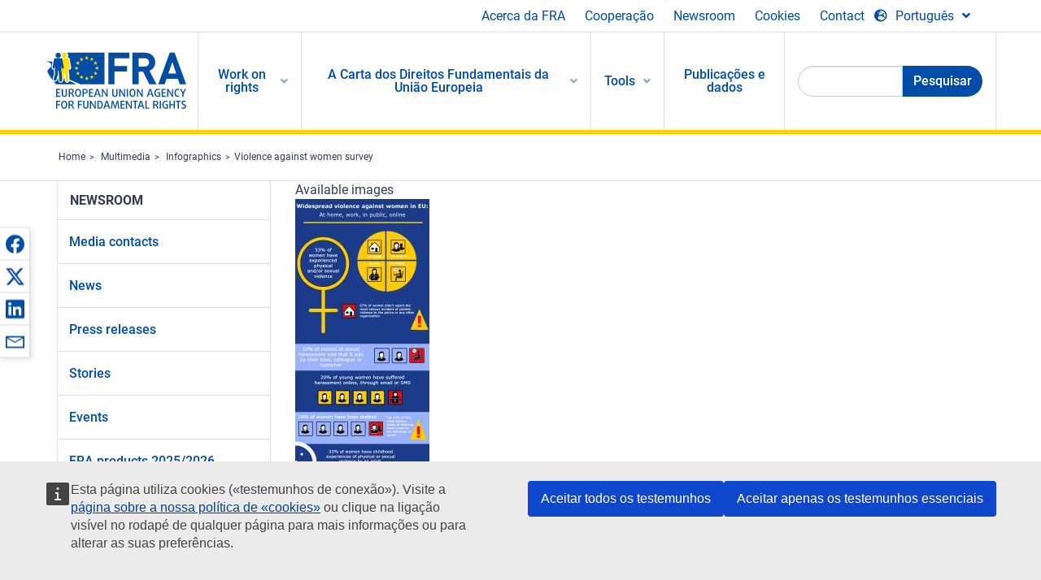

--- FILE ---
content_type: text/html; charset=UTF-8
request_url: https://fra.europa.eu/pt/publications-and-resources/infographics/violence-against-women-survey
body_size: 20187
content:
<!DOCTYPE html>
<html lang="pt" dir="ltr" prefix="og: https://ogp.me/ns#" class="no-js">
  <head>
    <meta charset="utf-8" />
<noscript><style>form.antibot * :not(.antibot-message) { display: none !important; }</style>
</noscript><script>var _paq = _paq || [];(function(){var u=(("https:" == document.location.protocol) ? "https://fra.europa.eu/analytics/" : "http://fra.europa.eu/analytics/");_paq.push(["setSiteId", "1"]);_paq.push(["setTrackerUrl", u+"matomo.php"]);_paq.push(["setDoNotTrack", 1]);_paq.push(["disableCookies"]);if (!window.matomo_search_results_active) {_paq.push(["trackPageView"]);}_paq.push(["setIgnoreClasses", ["no-tracking","colorbox"]]);_paq.push(["enableLinkTracking"]);var d=document,g=d.createElement("script"),s=d.getElementsByTagName("script")[0];g.type="text/javascript";g.defer=true;g.async=true;g.src=u+"matomo.js";s.parentNode.insertBefore(g,s);})();</script>
<link rel="shortlink" href="https://fra.europa.eu/en/node/20562" />
<link rel="canonical" href="https://fra.europa.eu/en/publications-and-resources/infographics/violence-against-women-survey" />
<meta name="generator" content="Drupal 9 (https://www.drupal.org)" />
<meta property="og:site_name" content="European Union Agency for Fundamental Rights" />
<meta property="og:url" content="https://fra.europa.eu/en/publications-and-resources/infographics/violence-against-women-survey" />
<meta property="og:title" content="Violence against women survey" />
<meta property="og:image" content="https://fra.europa.eu/sites/default/files/styles/large/public/fra_images/fra-violence-against-women-infographic.jpg?itok=WvkV-7L9" />
<meta property="og:updated_time" content="2020-01-31T15:00:20+01:00" />
<meta property="article:published_time" content="2016-03-17T21:38:47+01:00" />
<meta property="article:modified_time" content="2020-01-31T15:00:20+01:00" />
<meta name="twitter:card" content="summary_large_image" />
<meta name="twitter:title" content="Violence against women survey" />
<meta name="twitter:image" content="https://fra.europa.eu/sites/default/files/styles/large/public/fra_images/fra-violence-against-women-infographic.jpg?itok=WvkV-7L9" />
<meta name="Generator" content="Drupal 10 (https://www.drupal.org)" />
<meta name="MobileOptimized" content="width" />
<meta name="HandheldFriendly" content="true" />
<meta name="viewport" content="width=device-width, initial-scale=1.0" />
<meta http-equiv="ImageToolbar" content="false" />
<meta name="google-site-verification" content="s11PSZeL5c0yZxr5nTUaJ9gZ6dxMB0hGH1l_KZOFc40" />
<link rel="icon" href="/themes/custom/fra_foundation/favicon.ico" type="image/vnd.microsoft.icon" />
<link rel="alternate" hreflang="en" href="https://fra.europa.eu/en/publications-and-resources/infographics/violence-against-women-survey" />

    <title>Violence against women survey | European Union Agency for Fundamental Rights</title>
    <link rel="stylesheet" media="all" href="/sites/default/files/css/css_ezus0lkBgqjxIeFpePpxwDNjB7frkQdOK5EKKc99k4M.css?delta=0&amp;language=pt&amp;theme=fra_foundation&amp;include=[base64]" />
<link rel="stylesheet" media="all" href="/sites/default/files/css/css_Iv7co5HJVOQIBS34_FgVwe7099THHPbYmcDWDeAp-Nw.css?delta=1&amp;language=pt&amp;theme=fra_foundation&amp;include=[base64]" />
<link rel="stylesheet" media="all" href="/themes/custom/fra_foundation/css/fra_foundation.css?t5vll1" />
<link rel="stylesheet" media="all" href="/sites/default/files/css/css_lGnVDvSwEmOwpbl_1PZu6gQeuvABpCOtHDNxDiVdc0w.css?delta=3&amp;language=pt&amp;theme=fra_foundation&amp;include=[base64]" />
<link rel="stylesheet" media="all" href="/sites/default/files/css/css_z3UOksH4yqdiEUcdv5k5FlG3O5JIZQorSmOJ2DdEygI.css?delta=4&amp;language=pt&amp;theme=fra_foundation&amp;include=[base64]" />

    
  </head>
  <body class="lang-pt section-pt path-node node--type-fra-infographics page-node-type-fra-infographics">
  <a href="#main-content" class="show-on-focus skip-link">
    Skip to main content
  </a>
  
    <div class="dialog-off-canvas-main-canvas" data-off-canvas-main-canvas>
    	<script type="application/json">{"utility":"cck","url":"https:\/\/fra.europa.eu\/{lang}\/cookies","target":true}</script>

<div class="off-canvas-wrapper">
	<div class="inner-wrap off-canvas-wrapper-inner" id="inner-wrap" data-off-canvas-wrapper>
		<aside id="left-off-canvas-menu" class="off-canvas left-off-canvas-menu position-left" role="complementary" data-off-canvas>
			
		</aside>

		<aside id="right-off-canvas-menu" class="off-canvas right-off-canvas-menu position-right" role="complementary" data-off-canvas>
			
		</aside>

		<div class="off-canvas-content" data-off-canvas-content>
							<header class="row" role="banner" aria-label="Site header">
									<div class="large-12 columns">
						<div class='top-main-wrapper'>
							<div class="top-wrapper">
								<div class="header-menu-wrapper">
									<nav role="navigation" aria-labelledby="block-topmenu-menu" id="block-topmenu" class="hide-for-small block-topmenu">
            
  <h2 class="block-title visually-hidden" id="block-topmenu-menu">Top Menu</h2>
  

        
              <ul class="menu">
              <li>
        <a href="/pt/about-fra" class="Fra_top" target="_self" data-drupal-link-system-path="node/24">Acerca da FRA</a>
              </li>
          <li>
        <a href="/pt/cooperacao" data-drupal-link-system-path="node/18">Cooperação</a>
              </li>
          <li>
        <a href="/pt/news-and-events" data-drupal-link-system-path="news-and-events">Newsroom</a>
              </li>
          <li>
        <a href="/pt/cookies" class="Fra_top" target="_self" data-drupal-link-system-path="node/36978">Cookies</a>
              </li>
          <li>
        <a href="/pt/contact?page_manager_page_variant_weight=0&amp;page_manager_page=contact&amp;page_manager_page_variant=contact-block_display-0&amp;overridden_route_name=contact.site_page&amp;base_route_name=contact.site_page" data-drupal-link-system-path="contact">Contact</a>
              </li>
        </ul>
  


  </nav>

								</div>
								<div class="top-group-wrapper">
									<div class="language-switcher-language-url block-languageswitcher block block-language block-language-blocklanguage-interface" id="block-languageswitcher" role="navigation">
  
    

  
          
<button class="button" data-toggle="LangModal"  aria-label="Change Language" aria-haspopup="dialog">
<div class="custom-lang-switcher">
      <h2 id="LangModalLabel" class="visually-hidden">Select Language</h2>
              <i  class="fas fa-globe-europe"></i>Português<i class="fas fa-angle-down"></i>
    </div></button>
  <div class="full reveal" id="LangModal" data-reveal>
    <div class="modal-wrapper">
     <button id="closeLangModal" class="close-button" data-close aria-label="Close reveal" type="button">
        <span aria-hidden="true">&times;</span>
     </button>
    <h2> Select site language </h2>
     <ul>       <div class="lang-group-a">              <li hreflang="bg" data-drupal-link-system-path="node/20562" class="bg"><a href="/bg/publications-and-resources/infographics/violence-against-women-survey" class="language-link" hreflang="bg" data-drupal-link-system-path="node/20562">Български</a>
                    </li>
                        <li hreflang="cs" data-drupal-link-system-path="node/20562" class="cs"><a href="/cs/publications-and-resources/infographics/violence-against-women-survey" class="language-link" hreflang="cs" data-drupal-link-system-path="node/20562">Čeština</a>
                    </li>
                        <li hreflang="da" data-drupal-link-system-path="node/20562" class="da"><a href="/da/publications-and-resources/infographics/violence-against-women-survey" class="language-link" hreflang="da" data-drupal-link-system-path="node/20562">Dansk</a>
                    </li>
                        <li hreflang="de" data-drupal-link-system-path="node/20562" class="de"><a href="/de/publications-and-resources/infographics/violence-against-women-survey" class="language-link" hreflang="de" data-drupal-link-system-path="node/20562">Deutsch</a>
                    </li>
                        <li hreflang="el" data-drupal-link-system-path="node/20562" class="el"><a href="/el/publications-and-resources/infographics/violence-against-women-survey" class="language-link" hreflang="el" data-drupal-link-system-path="node/20562">Ελληνικά</a>
                    </li>
                        <li hreflang="en" data-drupal-link-system-path="node/20562" class="en"><a href="/en/publications-and-resources/infographics/violence-against-women-survey" class="language-link" hreflang="en" data-drupal-link-system-path="node/20562">English</a>
                    </li>
                        <li hreflang="es" data-drupal-link-system-path="node/20562" class="es"><a href="/es/publications-and-resources/infographics/violence-against-women-survey" class="language-link" hreflang="es" data-drupal-link-system-path="node/20562">Español</a>
                    </li>
                        <li hreflang="et" data-drupal-link-system-path="node/20562" class="et"><a href="/et/publications-and-resources/infographics/violence-against-women-survey" class="language-link" hreflang="et" data-drupal-link-system-path="node/20562">Eesti</a>
                    </li>
                        <li hreflang="fi" data-drupal-link-system-path="node/20562" class="fi"><a href="/fi/publications-and-resources/infographics/violence-against-women-survey" class="language-link" hreflang="fi" data-drupal-link-system-path="node/20562">Suomi</a>
                    </li>
                        <li hreflang="fr" data-drupal-link-system-path="node/20562" class="fr"><a href="/fr/publications-and-resources/infographics/violence-against-women-survey" class="language-link" hreflang="fr" data-drupal-link-system-path="node/20562">Français</a>
                    </li>
                        <li hreflang="ga" data-drupal-link-system-path="node/20562" class="ga"><a href="/ga/publications-and-resources/infographics/violence-against-women-survey" class="language-link" hreflang="ga" data-drupal-link-system-path="node/20562">Gaeilge</a>
                    </li>
                        <li hreflang="hr" data-drupal-link-system-path="node/20562" class="hr"><a href="/hr/publications-and-resources/infographics/violence-against-women-survey" class="language-link" hreflang="hr" data-drupal-link-system-path="node/20562">Hrvatski</a>
                    </li>
           </div>                   <div class="lang-group-b">        <li hreflang="hu" data-drupal-link-system-path="node/20562" class="hu"><a href="/hu/publications-and-resources/infographics/violence-against-women-survey" class="language-link" hreflang="hu" data-drupal-link-system-path="node/20562">Magyar</a>
                    </li>
                        <li hreflang="it" data-drupal-link-system-path="node/20562" class="it"><a href="/it/publications-and-resources/infographics/violence-against-women-survey" class="language-link" hreflang="it" data-drupal-link-system-path="node/20562">Italiano</a>
                    </li>
                        <li hreflang="lt" data-drupal-link-system-path="node/20562" class="lt"><a href="/lt/publications-and-resources/infographics/violence-against-women-survey" class="language-link" hreflang="lt" data-drupal-link-system-path="node/20562">Lietuvių</a>
                    </li>
                        <li hreflang="lv" data-drupal-link-system-path="node/20562" class="lv"><a href="/lv/publications-and-resources/infographics/violence-against-women-survey" class="language-link" hreflang="lv" data-drupal-link-system-path="node/20562">Latviešu</a>
                    </li>
                        <li hreflang="mt" data-drupal-link-system-path="node/20562" class="mt"><a href="/mt/publications-and-resources/infographics/violence-against-women-survey" class="language-link" hreflang="mt" data-drupal-link-system-path="node/20562">Malti</a>
                    </li>
                        <li hreflang="nl" data-drupal-link-system-path="node/20562" class="nl"><a href="/nl/publications-and-resources/infographics/violence-against-women-survey" class="language-link" hreflang="nl" data-drupal-link-system-path="node/20562">Nederlands</a>
                    </li>
                        <li hreflang="pl" data-drupal-link-system-path="node/20562" class="pl"><a href="/pl/publications-and-resources/infographics/violence-against-women-survey" class="language-link" hreflang="pl" data-drupal-link-system-path="node/20562">Polski</a>
                    </li>
                        <li hreflang="pt" data-drupal-link-system-path="node/20562" class="pt is-active-lang is-active" aria-current="page"><a href="/pt/publications-and-resources/infographics/violence-against-women-survey" class="language-link is-active" hreflang="pt" data-drupal-link-system-path="node/20562" aria-current="page">Português</a>
          <i class="fas fa-check"></i>          </li>
                        <li hreflang="ro" data-drupal-link-system-path="node/20562" class="ro"><a href="/ro/publications-and-resources/infographics/violence-against-women-survey" class="language-link" hreflang="ro" data-drupal-link-system-path="node/20562">Română</a>
                    </li>
                        <li hreflang="sk" data-drupal-link-system-path="node/20562" class="sk"><a href="/sk/publications-and-resources/infographics/violence-against-women-survey" class="language-link" hreflang="sk" data-drupal-link-system-path="node/20562">Slovenčina</a>
                    </li>
                        <li hreflang="sl" data-drupal-link-system-path="node/20562" class="sl"><a href="/sl/publications-and-resources/infographics/violence-against-women-survey" class="language-link" hreflang="sl" data-drupal-link-system-path="node/20562">Slovenščina</a>
                    </li>
                        <li hreflang="sv" data-drupal-link-system-path="node/20562" class="sv"><a href="/sv/publications-and-resources/infographics/violence-against-women-survey" class="language-link" hreflang="sv" data-drupal-link-system-path="node/20562">Svenska</a>
                    </li>
          </ul>  </div>
</div> <!-- modal-wrapper -->

    
    
</div>

								</div>
							</div>
						</div>
													<script type="application/json">
								{
								                "service": "share",
								                "version" : "2.0",
								                "popup": false,
								                "icon": true,
								                "display": "icons",
								                 "networks": [
								                    "facebook",
								                    "x",
								                    "linkedin",
								                    "email"
								                    ],
								                  "selection": false,
								                  "css": {
								                  "list": "PubShare"
								                  },
								                  "shortenurl": true
								                }
							</script>
												  <div>
    <nav role="navigation" aria-labelledby="block-topbar-menu-menu" id="block-topbar-menu" class="hide-for-xlarge block-cedefop-block-topbar-menu block-topbar-menu">
            
  <h2 class="block-title visually-hidden" id="block-topbar-menu-menu">Custom Topbar</h2>
  

  <div class="title-bar" data-responsive-toggle="menu" data-hide-for="hide-for-medium">
          <a href="/pt" rel="home" class="site-logo">
       <img id="top-bar-logo" src="/themes/custom/fra_foundation/logo.svg" alt="Home" />
      </a>
               <div class="top-bar-wrapper">
      <h2 class="AdvancedSearch advancedSearchTitle">Search the FRA website</h2>
          <ul class="right"><li class="has-form"><form class="views-exposed-form" data-drupal-selector="views-exposed-form-new-search-page-1" action="/pt/search" method="get" id="views-exposed-form-new-search-page-1" accept-charset="UTF-8">
  <div class="js-form-item form-item js-form-type-search-api-autocomplete form-item-search js-form-item-search">
      <label for="edit-search">Search</label>
        <input data-drupal-selector="edit-search" data-search-api-autocomplete-search="new_search" class="form-autocomplete form-text" data-autocomplete-path="/pt/search_api_autocomplete/new_search?display=page_1&amp;&amp;filter=search" type="text" id="edit-search" name="search" value="" size="30" maxlength="128" />

        </div>
<div data-drupal-selector="edit-actions" class="form-actions js-form-wrapper form-wrapper" id="edit-actions--2"><div class="search-wrapper">
    <i class="fas fa-search"></i>
    <input class="success button radius js-form-submit form-submit" data-drupal-selector="edit-submit-new-search" type="submit" id="edit-submit-new-search" value="Search" />
</div>


</div>


</form>
</ul></li>
    </div>
          <button class="menu-icon" type="button" data-toggle value="menu-icon">menu-icon</button>
  </div>

  <div class="top-bar" id="menu">
    <ul class="vertical menu" data-auto-height='true' >
                   <ul class="menu vertical" data-responsive-menu="drilldown" data-parent-link="true">
                                       
  <ul  class= "vertical submenu  menu drilldown  menu-level--0"  data-submenu>
                
                          <li class= "submenu__item">
              <a href="/pt/work-on-rights"  class="menu__link">Work on rights</a>
                                
  <ul  class= "vertical submenu  menu drilldown  menu-level--1"  data-submenu>
                
                          <li class= "submenu__item">
              <a href="/pt/themes/justice-victims-rights-and-judicial-cooperation"  class="menu__link">Justiça, direitos das vítimas e cooperação judiciária</a>
                                
  <ul  class= "vertical submenu  menu drilldown  menu-level--2"  data-submenu>
                
                          <li class= "menu__item ">
              <a href="/pt/themes/victims-rights"  class="menu__link">Direitos das vítimas</a>
              </li>
                
                          <li class= "menu__item ">
              <a href="/pt/themes/defendants-rights"  class="menu__link">Direitos dos arguidos</a>
              </li>
                
                          <li class= "menu__item ">
              <a href="/pt/themes/civil-justice"  class="menu__link">Justiça civil</a>
              </li>
                
                          <li class= "menu__item ">
              <a href="/pt/themes/judicial-cooperation-and-rule-law"  class="menu__link">Cooperação judiciária e Estado de direito</a>
              </li>
                
                          <li class= "menu__item ">
              <a href="/pt/themes/security"  class="menu__link">Segurança</a>
              </li>
                
                          <li class= "menu__item ">
              <a href="/pt/themes/business-and-human-rights"  class="menu__link">Negócios e direitos humanos</a>
              </li>
      </ul>
              </li>
                
                          <li class= "submenu__item">
              <a href="/pt/themes/equality-non-discrimination-and-racism"  class="menu__link">Igualdade, não discriminação e racismo</a>
                                
  <ul  class= "vertical submenu  menu drilldown  menu-level--2"  data-submenu>
                
                          <li class= "menu__item ">
              <a href="/pt/themes/children-youth-and-older-people"  class="menu__link">Crianças, jovens e idosos</a>
              </li>
                
                          <li class= "menu__item ">
              <a href="/pt/themes/people-disabilities"  class="menu__link">Pessoas com deficiência</a>
              </li>
                
                          <li class= "menu__item ">
              <a href="/pt/themes/hate-crime"  class="menu__link">Crime de ódio</a>
              </li>
                
                          <li class= "menu__item ">
              <a href="/pt/themes/racial-and-ethnic-origin"  class="menu__link">Origem racial e étnica</a>
              </li>
                
                          <li class= "menu__item ">
              <a href="/pt/themes/religion-and-belief"  class="menu__link">Religião e crença</a>
              </li>
                
                          <li class= "menu__item ">
              <a href="/pt/themes/roma"  class="menu__link">Ciganos</a>
              </li>
                
                          <li class= "menu__item ">
              <a href="/pt/themes/sex-sexual-orientation-and-gender"  class="menu__link">Sexo, orientação sexual e género</a>
              </li>
      </ul>
              </li>
                
                          <li class= "submenu__item">
              <a href="/pt/themes/asylum-migration-and-borders"  class="menu__link">Asilo, migração e fronteiras</a>
                                
  <ul  class= "vertical submenu  menu drilldown  menu-level--2"  data-submenu>
                
                          <li class= "menu__item ">
              <a href="/pt/themes/access-asylum"  class="menu__link">Acesso ao asilo</a>
              </li>
                
                          <li class= "menu__item ">
              <a href="/pt/themes/borders-and-information-systems-0"  class="menu__link">Fronteiras e sistemas de informação</a>
              </li>
                
                          <li class= "menu__item ">
              <a href="/pt/themes/child-protection"  class="menu__link">Proteção da criança</a>
              </li>
                
                          <li class= "menu__item ">
              <a href="/pt/themes/irregular-migration-return-and-immigration-detention"  class="menu__link">Migração irregular, regresso e detenção de imigração</a>
              </li>
                
                          <li class= "menu__item ">
              <a href="/pt/themes/legal-migration-and-integration"  class="menu__link">Migração legal e integração</a>
              </li>
                
                          <li class= "menu__item ">
              <a href="/pt/themes/trafficking-and-labour-exploitation"  class="menu__link">Tráfico de seres humanos e exploração laboral</a>
              </li>
      </ul>
              </li>
                
                          <li class= "submenu__item">
              <a href="/pt/themes/data-protection-privacy-and-new-technologies"  class="menu__link">Proteção de dados, privacidade e novas tecnologias</a>
                                
  <ul  class= "vertical submenu  menu drilldown  menu-level--2"  data-submenu>
                
                          <li class= "menu__item ">
              <a href="/pt/themes/artificial-intelligence-and-big-data"  class="menu__link">Inteligência artificial e megadados</a>
              </li>
                
                          <li class= "menu__item ">
              <a href="/pt/themes/borders-and-information-systems"  class="menu__link">Fronteiras e sistemas de informação</a>
              </li>
                
                          <li class= "menu__item ">
              <a href="/pt/themes/data-protection"  class="menu__link">Proteção de dados</a>
              </li>
                
                          <li class= "menu__item ">
              <a href="/pt/themes/unlawful-profiling"  class="menu__link">Caracterização ilegal</a>
              </li>
      </ul>
              </li>
                
                          <li class= "submenu__item">
              <a href="/pt/themes/support-human-rights-systems-and-defenders"  class="menu__link">Apoio aos sistemas e defensores dos direitos humanos</a>
                                
  <ul  class= "vertical submenu  menu drilldown  menu-level--2"  data-submenu>
                
                          <li class= "menu__item ">
              <a href="/pt/themes/eu-charter-fundamental-rights"  class="menu__link">Carta dos Direitos Fundamentais da UE</a>
              </li>
                
                          <li class= "menu__item ">
              <a href="/pt/themes/inter-governmental-human-rights-systems"  class="menu__link">Sistemas intergovernamentais de direitos humanos</a>
              </li>
                
                          <li class= "menu__item ">
              <a href="/pt/themes/national-human-rights-systems-and-bodies"  class="menu__link">Sistemas e organismos nacionais de direitos humanos</a>
              </li>
                
                          <li class= "menu__item ">
              <a href="/pt/themes/civil-society"  class="menu__link">Sociedade civil</a>
              </li>
      </ul>
              </li>
                
                          <li class= "submenu__item">
              <a href="/pt/themes/environmental-and-social-sustainability"  class="menu__link">Environmental and social sustainability</a>
                                
  <ul  class= "vertical submenu  menu drilldown  menu-level--2"  data-submenu>
                
                          <li class= "menu__item ">
              <a href="/pt/themes/climate-change-and-environmental-protection"  class="menu__link">Climate change and environmental protection</a>
              </li>
                
                          <li class= "menu__item ">
              <a href="/pt/themes/just-and-green-transition"  class="menu__link">Just and green transition</a>
              </li>
                
                          <li class= "menu__item ">
              <a href="/pt/themes/business-and-human-rights-0"  class="menu__link">Business and human rights</a>
              </li>
                
                          <li class= "menu__item ">
              <a href="/pt/themes/human-rights-due-diligence"  class="menu__link">Human rights due diligence</a>
              </li>
                
                          <li class= "menu__item ">
              <a href="/pt/themes/consumer-protection"  class="menu__link">Consumer protection</a>
              </li>
      </ul>
              </li>
      </ul>
              </li>
                
                          <li class= "submenu__item">
              <a href="/pt/eu-charter"  class="menu__link">A Carta dos Direitos Fundamentais da União Europeia</a>
                                
  <ul  class= "vertical submenu  menu drilldown  menu-level--1"  data-submenu>
                
                          <li class= "menu__item ">
              <a href="/pt/about-fundamental-rights"  class="menu__link">O que são os direitos fundamentais?</a>
              </li>
                
                          <li class= "menu__item ">
              <a href="/pt/about-fundamental-rights"  class="menu__link">What is the EU Charter of Fundamental Rights?</a>
              </li>
                
                          <li class= "menu__item ">
              <a href="/pt/eu-charter/article/0-preambulo"  class="menu__link">Preâmbulo</a>
              </li>
                
                          <li class= "submenu__item">
              <a href="/pt/eu-charter/title/title-i-dignity"  class="menu__link">Título I: Dignidade</a>
                                
  <ul  class= "vertical submenu  menu drilldown  menu-level--2"  data-submenu>
                
                          <li class= "menu__item ">
              <a href="/pt/eu-charter/article/1-dignidade-do-ser-humano"  class="menu__link">1 - Dignidade do ser humano</a>
              </li>
                
                          <li class= "menu__item ">
              <a href="/pt/eu-charter/article/2-direito-vida"  class="menu__link">2 - Direito à vida</a>
              </li>
                
                          <li class= "menu__item ">
              <a href="/pt/eu-charter/article/3-direito-integridade-do-ser-humano"  class="menu__link">3 - Direito à integridade do ser humano</a>
              </li>
                
                          <li class= "menu__item ">
              <a href="/pt/eu-charter/article/4-proibicao-da-tortura-e-dos-tratos-ou-penas-desumanos-ou-degradantes"  class="menu__link">4 - Proibição da tortura e dos tratos ou penas desumanos ou degradantes</a>
              </li>
                
                          <li class= "menu__item ">
              <a href="/pt/eu-charter/article/5-proibicao-da-escravidao-e-do-trabalho-forcado"  class="menu__link">5 - Proibição da escravidão e do trabalho forçado</a>
              </li>
      </ul>
              </li>
                
                          <li class= "submenu__item">
              <a href="/pt/eu-charter/title/title-ii-freedoms"  class="menu__link">Título II: Liberdades</a>
                                
  <ul  class= "vertical submenu  menu drilldown  menu-level--2"  data-submenu>
                
                          <li class= "menu__item ">
              <a href="/pt/eu-charter/article/6-direito-liberdade-e-seguranca"  class="menu__link">6 - Direito à liberdade e à segurança</a>
              </li>
                
                          <li class= "menu__item ">
              <a href="/pt/eu-charter/article/7-respeito-pela-vida-privada-e-familiar"  class="menu__link">7 - Respeito pela vida privada e familiar</a>
              </li>
                
                          <li class= "menu__item ">
              <a href="/pt/eu-charter/article/8-proteccao-de-dados-pessoais"  class="menu__link">8 - Protecção de dados pessoais</a>
              </li>
                
                          <li class= "menu__item ">
              <a href="/pt/eu-charter/article/9-direito-de-contrair-casamento-e-de-constituir-familia"  class="menu__link">9 - Direito de contrair casamento e de constituir família</a>
              </li>
                
                          <li class= "menu__item ">
              <a href="/pt/eu-charter/article/10-liberdade-de-pensamento-de-consciencia-e-de-religiao"  class="menu__link">10 - Liberdade de pensamento, de consciência e de religião</a>
              </li>
                
                          <li class= "menu__item ">
              <a href="/pt/eu-charter/article/11-liberdade-de-expressao-e-de-informacao"  class="menu__link">11 - Liberdade de expressão e de informação</a>
              </li>
                
                          <li class= "menu__item ">
              <a href="/pt/eu-charter/article/12-liberdade-de-reuniao-e-de-associacao"  class="menu__link">12 - Liberdade de reunião e de associação</a>
              </li>
                
                          <li class= "menu__item ">
              <a href="/pt/eu-charter/article/13-liberdade-das-artes-e-das-ciencias"  class="menu__link">13 - Liberdade das artes e das ciências</a>
              </li>
                
                          <li class= "menu__item ">
              <a href="/pt/eu-charter/article/14-direito-educacao"  class="menu__link">14 - Direito à educação</a>
              </li>
                
                          <li class= "menu__item ">
              <a href="/pt/eu-charter/article/15-liberdade-profissional-e-direito-de-trabalhar"  class="menu__link">15 - Liberdade profissional e direito de trabalhar</a>
              </li>
                
                          <li class= "menu__item ">
              <a href="/pt/eu-charter/article/16-liberdade-de-empresa"  class="menu__link">16 - Liberdade de empresa</a>
              </li>
                
                          <li class= "menu__item ">
              <a href="/pt/eu-charter/article/17-direito-de-propriedade"  class="menu__link">17 - Direito de propriedade</a>
              </li>
                
                          <li class= "menu__item ">
              <a href="/pt/eu-charter/article/18-direito-de-asilo"  class="menu__link">18 - Direito de asilo</a>
              </li>
                
                          <li class= "menu__item ">
              <a href="/pt/eu-charter/article/19-proteccao-em-caso-de-afastamento-expulsao-ou-extradicao"  class="menu__link">19 - Protecção em caso de afastamento, expulsão ou extradição</a>
              </li>
      </ul>
              </li>
                
                          <li class= "submenu__item">
              <a href="/pt/eu-charter/title/title-iii-equality"  class="menu__link">Título III: Igualdade</a>
                                
  <ul  class= "vertical submenu  menu drilldown  menu-level--2"  data-submenu>
                
                          <li class= "menu__item ">
              <a href="/pt/eu-charter/article/20-igualdade-perante-lei"  class="menu__link">20 - Igualdade perante a lei</a>
              </li>
                
                          <li class= "menu__item ">
              <a href="/pt/eu-charter/article/21-nao-discriminacao"  class="menu__link">21 - Não discriminação</a>
              </li>
                
                          <li class= "menu__item ">
              <a href="/pt/eu-charter/article/22-diversidade-cultural-religiosa-e-linguistica"  class="menu__link">22 - Diversidade cultural, religiosa e linguística</a>
              </li>
                
                          <li class= "menu__item ">
              <a href="/pt/eu-charter/article/23-igualdade-entre-homens-e-mulheres"  class="menu__link">23 - Igualdade entre homens e mulheres</a>
              </li>
                
                          <li class= "menu__item ">
              <a href="/pt/eu-charter/article/24-direitos-das-criancas"  class="menu__link">24 - Direitos das crianças</a>
              </li>
                
                          <li class= "menu__item ">
              <a href="/pt/eu-charter/article/25-direitos-das-pessoas-idosas"  class="menu__link">25 - Direitos das pessoas idosas</a>
              </li>
                
                          <li class= "menu__item ">
              <a href="/pt/eu-charter/article/26-integracao-das-pessoas-com-deficiencia"  class="menu__link">26 - Integração das pessoas com deficiência</a>
              </li>
      </ul>
              </li>
                
                          <li class= "submenu__item">
              <a href="/pt/eu-charter/title/title-iv-solidarity"  class="menu__link">Título IV: Solidariedade</a>
                                
  <ul  class= "vertical submenu  menu drilldown  menu-level--2"  data-submenu>
                
                          <li class= "menu__item ">
              <a href="/pt/eu-charter/article/27-direito-informacao-e-consulta-dos-trabalhadores-na-empresa"  class="menu__link">27 - Direito à informação e à consulta dos trabalhadores na empresa</a>
              </li>
                
                          <li class= "menu__item ">
              <a href="/pt/eu-charter/article/28-direito-de-negociacao-e-de-accao-colectiva"  class="menu__link">28 - Direito de negociação e de acção colectiva</a>
              </li>
                
                          <li class= "menu__item ">
              <a href="/pt/eu-charter/article/29-direito-de-acesso-aos-servicos-de-emprego"  class="menu__link">29 - Direito de acesso aos serviços de emprego</a>
              </li>
                
                          <li class= "menu__item ">
              <a href="/pt/eu-charter/article/30-proteccao-em-caso-de-despedimento-sem-justa-causa"  class="menu__link">30 - Protecção em caso de despedimento sem justa causa</a>
              </li>
                
                          <li class= "menu__item ">
              <a href="/pt/eu-charter/article/31-condicoes-de-trabalho-justas-e-equitativas"  class="menu__link">31 - Condições de trabalho justas e equitativas</a>
              </li>
                
                          <li class= "menu__item ">
              <a href="/pt/eu-charter/article/32-proibicao-do-trabalho-infantil-e-proteccao-dos-jovens-no-trabalho"  class="menu__link">32 - Proibição do trabalho infantil e protecção dos jovens no trabalho</a>
              </li>
                
                          <li class= "menu__item ">
              <a href="/pt/eu-charter/article/33-vida-familiar-e-vida-profissional"  class="menu__link">33 - Vida familiar e vida profissional</a>
              </li>
                
                          <li class= "menu__item ">
              <a href="/pt/eu-charter/article/34-seguranca-social-e-assistencia-social"  class="menu__link">34 - Segurança social e assistência social</a>
              </li>
                
                          <li class= "menu__item ">
              <a href="/pt/eu-charter/article/35-proteccao-da-saude"  class="menu__link">35 - Protecção da saúde</a>
              </li>
                
                          <li class= "menu__item ">
              <a href="/pt/eu-charter/article/36-acesso-servicos-de-interesse-economico-geral"  class="menu__link">36 - Acesso a serviços de interesse económico geral</a>
              </li>
                
                          <li class= "menu__item ">
              <a href="/pt/eu-charter/article/37-proteccao-do-ambiente"  class="menu__link">37 - Protecção do ambiente</a>
              </li>
                
                          <li class= "menu__item ">
              <a href="/pt/eu-charter/article/38-defesa-dos-consumidores"  class="menu__link">38 - Defesa dos consumidores</a>
              </li>
      </ul>
              </li>
                
                          <li class= "submenu__item">
              <a href="/pt/eu-charter/title/title-v-citizens-rights"  class="menu__link">Título V: Cidadania</a>
                                
  <ul  class= "vertical submenu  menu drilldown  menu-level--2"  data-submenu>
                
                          <li class= "menu__item ">
              <a href="/pt/eu-charter/article/39-direito-de-eleger-e-de-ser-eleito-nas-eleicoes-para-o-parlamento-europeu"  class="menu__link">39 - Direito de eleger e de ser eleito nas eleições para o Parlamento Europeu</a>
              </li>
                
                          <li class= "menu__item ">
              <a href="/pt/eu-charter/article/40-direito-de-eleger-e-de-ser-eleito-nas-eleicoes-municipais"  class="menu__link">40 - Direito de eleger e de ser eleito nas eleições municipais</a>
              </li>
                
                          <li class= "menu__item ">
              <a href="/pt/eu-charter/article/41-direito-uma-boa-administracao"  class="menu__link">41 - Direito a uma boa administração</a>
              </li>
                
                          <li class= "menu__item ">
              <a href="/pt/eu-charter/article/42-direito-de-acesso-aos-documentos"  class="menu__link">42 - Direito de acesso aos documentos</a>
              </li>
                
                          <li class= "menu__item ">
              <a href="/pt/eu-charter/article/43-provedor-de-justica-europeu"  class="menu__link">43 - Provedor de Justiça Europeu</a>
              </li>
                
                          <li class= "menu__item ">
              <a href="/pt/eu-charter/article/44-direito-de-peticao"  class="menu__link">44 - Direito de petição</a>
              </li>
                
                          <li class= "menu__item ">
              <a href="/pt/eu-charter/article/45-liberdade-de-circulacao-e-de-permanencia"  class="menu__link">45 - Liberdade de circulação e de permanência</a>
              </li>
                
                          <li class= "menu__item ">
              <a href="/pt/eu-charter/article/46-proteccao-diplomatica-e-consular"  class="menu__link">46 - Protecção diplomática e consular</a>
              </li>
      </ul>
              </li>
                
                          <li class= "submenu__item">
              <a href="/pt/eu-charter/title/title-vi-justice"  class="menu__link">Título VI: Justiça</a>
                                
  <ul  class= "vertical submenu  menu drilldown  menu-level--2"  data-submenu>
                
                          <li class= "menu__item ">
              <a href="/pt/eu-charter/article/47-direito-accao-e-um-tribunal-imparcial"  class="menu__link">47 - Direito à acção e a um tribunal imparcial</a>
              </li>
                
                          <li class= "menu__item ">
              <a href="/pt/eu-charter/article/48-presuncao-de-inocencia-e-direitos-de-defesa"  class="menu__link">48 - Presunção de inocência e direitos de defesa</a>
              </li>
                
                          <li class= "menu__item ">
              <a href="/pt/eu-charter/article/49-principios-da-legalidade-e-da-proporcionalidade-dos-delitos-e-das-penas"  class="menu__link">49 - Princípios da legalidade e da proporcionalidade dos delitos e das penas</a>
              </li>
                
                          <li class= "menu__item ">
              <a href="/pt/eu-charter/article/50-direito-nao-ser-julgado-ou-punido-penalmente-mais-do-que-uma-vez-pelo-mesmo"  class="menu__link">50 - Direito a não ser julgado ou punido penalmente mais do que uma vez pelo mesmo delito</a>
              </li>
      </ul>
              </li>
                
                          <li class= "submenu__item">
              <a href="/pt/eu-charter/title/title-vii-general-provisions"  class="menu__link">Título VII: Disposições gerais</a>
                                
  <ul  class= "vertical submenu  menu drilldown  menu-level--2"  data-submenu>
                
                          <li class= "menu__item ">
              <a href="/pt/eu-charter/article/51-ambito-de-aplicacao"  class="menu__link">51 - Âmbito de aplicação</a>
              </li>
                
                          <li class= "menu__item ">
              <a href="/pt/eu-charter/article/52-ambito-e-interpretacao-dos-direitos-e-dos-principios"  class="menu__link">52 - Âmbito e interpretação dos direitos e dos princípios</a>
              </li>
                
                          <li class= "menu__item ">
              <a href="/pt/eu-charter/article/53-nivel-de-proteccao"  class="menu__link">53 - Nível de protecção</a>
              </li>
                
                          <li class= "menu__item ">
              <a href="/pt/eu-charter/article/54-proibicao-do-abuso-de-direito"  class="menu__link">54 - Proibição do abuso de direito</a>
              </li>
      </ul>
              </li>
      </ul>
              </li>
                
                          <li class= "submenu__item">
              <a href="/pt/tools"  class="menu__link">Tools</a>
                                
  <ul  class= "vertical submenu  menu drilldown  menu-level--1"  data-submenu>
                
                          <li class= "menu__item ">
              <a href="https://fra.europa.eu/en/databases/efris/"  class="menu__link">EU Fundamental Rights Information System - EFRIS</a>
              </li>
                
                          <li class= "menu__item ">
              <a href="https://fra.europa.eu/en/databases/criminal-detention"  class="menu__link">Criminal detention database</a>
              </li>
                
                          <li class= "menu__item ">
              <a href="https://fra.europa.eu/en/databases/anti-muslim-hatred/"  class="menu__link">Anti-Muslim hatred database</a>
              </li>
                
                          <li class= "menu__item ">
              <a href="/pt/case-law-database"  class="menu__link">Case-law database</a>
              </li>
                
                          <li class= "menu__item ">
              <a href="/pt/charterpedia"  class="menu__link">Charterpedia</a>
              </li>
                
                          <li class= "menu__item ">
              <a href="https://e-learning.fra.europa.eu/"  class="menu__link">FRA e-learning platform</a>
              </li>
                
                          <li class= "menu__item ">
              <a href="/pt/publications-and-resources/data-and-maps"  class="menu__link">Data visualisation</a>
              </li>
                
                          <li class= "menu__item ">
              <a href="/pt/promising-practices-list"  class="menu__link">Equality data collection: promising practices</a>
              </li>
                
                          <li class= "menu__item ">
              <a href="/pt/theme/hate-crime/compendium-practices"  class="menu__link">Fighting hate crime: promising practices</a>
              </li>
      </ul>
              </li>
                
                          <li class= "menu__item ">
              <a href="/pt/products/search?sort_by=published_at"  class="menu__link">Publicações e dados</a>
              </li>
      </ul>
                                <li class="menu__item" role="treeitem">
       <a href="/about-fra" class="menu__link">About FRA</a>
                              
  <ul  class= "vertical submenu  menu drilldown  menu-level--0"  data-submenu>
                
                          <li class= "submenu__item">
              <a href="/pt/about-fra/who-we-are"  class="menu__link">Who we are</a>
                                
  <ul  class= "vertical submenu  menu drilldown  menu-level--1"  data-submenu>
                
                          <li class= "menu__item ">
              <a href="/pt/about-fra/structure"  class="menu__link">Structure of FRA</a>
              </li>
                
                          <li class= "submenu__item">
              <a href="/pt/about-fra/structure/management-board"  class="menu__link">Management Board</a>
                                
  <ul  class= "vertical submenu  menu drilldown  menu-level--2"  data-submenu>
                
                          <li class= "menu__item ">
              <a href="/pt/about-fra/structure/management-board/members"  class="menu__link">Management Board members</a>
              </li>
                
                          <li class= "menu__item ">
              <a href="/pt/management-board-meeting-documents"  class="menu__link"> Management Board meeting documents</a>
              </li>
      </ul>
              </li>
                
                          <li class= "menu__item ">
              <a href="/pt/about-fra/structure/executive-board"  class="menu__link">Executive Board</a>
              </li>
                
                          <li class= "submenu__item">
              <a href="/pt/content/scientific-committee"  class="menu__link">Scientific Committee</a>
                                
  <ul  class= "vertical submenu  menu drilldown  menu-level--2"  data-submenu>
                
                          <li class= "menu__item ">
              <a href="/pt/about-fra/structure/scientific-committee/members"  class="menu__link">Scientific Committee members</a>
              </li>
      </ul>
              </li>
                
                          <li class= "menu__item ">
              <a href="/pt/about-fra/structure/director"  class="menu__link">Director</a>
              </li>
                
                          <li class= "menu__item ">
              <a href="/pt/about-fra/structure/management-team"  class="menu__link">Management team</a>
              </li>
      </ul>
              </li>
                
                          <li class= "submenu__item">
              <a href="/pt/about-fra/what-we-do"  class="menu__link">What we do</a>
                                
  <ul  class= "vertical submenu  menu drilldown  menu-level--1"  data-submenu>
                
                          <li class= "menu__item ">
              <a href="/pt/about-fra/Research-and-data"  class="menu__link">Research and data</a>
              </li>
                
                          <li class= "menu__item ">
              <a href="/pt/content/capacity-building"  class="menu__link">Capacity-building</a>
              </li>
                
                          <li class= "menu__item ">
              <a href="/pt/content/advising"  class="menu__link">Advising</a>
              </li>
                
                          <li class= "menu__item ">
              <a href="/pt/about-fra/Convening-people"  class="menu__link">Convening people</a>
              </li>
                
                          <li class= "submenu__item">
              <a href="/pt/about-fra/what-we-do/fra-for-children"  class="menu__link">FRA for children</a>
                                
  <ul  class= "vertical submenu  menu drilldown  menu-level--2"  data-submenu>
                
                          <li class= "menu__item ">
              <a href="/pt/content/what-are-my-rights"  class="menu__link">What are my rights?</a>
              </li>
                
                          <li class= "menu__item ">
              <a href="/pt/content/where-do-my-rights-come"  class="menu__link">Where do my rights come from?</a>
              </li>
      </ul>
              </li>
                
                          <li class= "submenu__item">
              <a href="/pt/about-fra/what-we-do/areas-of-work"  class="menu__link">Areas of work</a>
                                
  <ul  class= "vertical submenu  menu drilldown  menu-level--2"  data-submenu>
                
                          <li class= "menu__item ">
              <a href="/pt/about-fra/what-we-do/areas-of-work/multi-annual-frameworks-2007-2022"  class="menu__link">Multi-annual Framework 2007-2022</a>
              </li>
      </ul>
              </li>
                
                          <li class= "submenu__item">
              <a href="/pt/about-fra/what-we-do/annual-work-programme"  class="menu__link">Work Programme</a>
                                
  <ul  class= "vertical submenu  menu drilldown  menu-level--2"  data-submenu>
                
                          <li class= "menu__item ">
              <a href="/pt/content/archive-annual-work-programmes"  class="menu__link">Archive</a>
              </li>
      </ul>
              </li>
                
                          <li class= "submenu__item">
              <a href="/pt/about-fra/what-we-do/annual-activity-programme"  class="menu__link">Annual Activity report</a>
                                
  <ul  class= "vertical submenu  menu drilldown  menu-level--2"  data-submenu>
                
                          <li class= "menu__item ">
              <a href="/pt/about-fra/what-we-do/annual-activity-report/archive"  class="menu__link">Archive</a>
              </li>
      </ul>
              </li>
                
                          <li class= "menu__item ">
              <a href="/pt/research/projects"  class="menu__link">Projects</a>
              </li>
      </ul>
              </li>
                
                          <li class= "submenu__item">
              <a href="/pt/about-fra/recruitment"  class="menu__link">Working at FRA</a>
                                
  <ul  class= "vertical submenu  menu drilldown  menu-level--1"  data-submenu>
                
                          <li class= "submenu__item">
              <a href="/pt/about-fra/recruitment/vacancies"  class="menu__link">Vacancies and selections</a>
                                
  <ul  class= "vertical submenu  menu drilldown  menu-level--2"  data-submenu>
                
                          <li class= "menu__item ">
              <a href="/pt/about-fra/recruitment/previous-vacancies"  class="menu__link">Previous vacancies</a>
              </li>
      </ul>
              </li>
                
                          <li class= "menu__item ">
              <a href="/pt/content/what-we-offer"  class="menu__link">What we offer</a>
              </li>
                
                          <li class= "menu__item ">
              <a href="/pt/content/work-life-balance"  class="menu__link">Work-life balance</a>
              </li>
                
                          <li class= "menu__item ">
              <a href="/pt/about-fra/recruitment/application-instructions"  class="menu__link">Application instructions</a>
              </li>
                
                          <li class= "menu__item ">
              <a href="/pt/content/seconded-national-experts"  class="menu__link">Seconded National Experts</a>
              </li>
                
                          <li class= "menu__item ">
              <a href="/pt/about-fra/recruitment/traineeship"  class="menu__link">Traineeship</a>
              </li>
                
                          <li class= "menu__item ">
              <a href="/pt/about-fra/recruitment/study-visits"  class="menu__link">Study visits at FRA</a>
              </li>
      </ul>
              </li>
                
                          <li class= "submenu__item">
              <a href="/pt/about-fra/procurement"  class="menu__link">Procurement</a>
                                
  <ul  class= "vertical submenu  menu drilldown  menu-level--1"  data-submenu>
                
                          <li class= "menu__item ">
              <a href="/pt/about-fra/procurement/ongoing-procedures"  class="menu__link">Ongoing procedures</a>
              </li>
                
                          <li class= "menu__item ">
              <a href="/pt/about-fra/procurement/closed-procedures"  class="menu__link">Closed procedures</a>
              </li>
                
                          <li class= "menu__item ">
              <a href="/pt/about-fra/procurement/contracts-awarded"  class="menu__link">Contracts awarded</a>
              </li>
      </ul>
              </li>
                
                          <li class= "submenu__item">
              <a href="/pt/content/finance-and-budget"  class="menu__link">Finance and budget</a>
                                
  <ul  class= "vertical submenu  menu drilldown  menu-level--1"  data-submenu>
                
                          <li class= "menu__item ">
              <a href="/pt/about-fra/finance-and-budget/financial-rules"  class="menu__link">Financial Rules</a>
              </li>
                
                          <li class= "menu__item ">
              <a href="/pt/about-fra/finance-and-budget/financial-documents"  class="menu__link">Financial documents</a>
              </li>
      </ul>
              </li>
                
                          <li class= "submenu__item">
              <a href="/pt/about-fra/register-of-documents"  class="menu__link">Acesso aos documentos</a>
                                
  <ul  class= "vertical submenu  menu drilldown  menu-level--1"  data-submenu>
                
                          <li class= "menu__item ">
              <a href="/pt/about-fra/acesso-aos-documentos"  class="menu__link">Access to documents</a>
              </li>
                
                          <li class= "menu__item ">
              <a href="/pt/about-fra/acesso-aos-documentos/pedido-de-acesso-documentos"  class="menu__link">Pedido de acesso a documentos</a>
              </li>
      </ul>
              </li>
                
                          <li class= "submenu__item">
              <a href="/pt/about-fra/data-protection"  class="menu__link">Data protection within FRA</a>
                                
  <ul  class= "vertical submenu  menu drilldown  menu-level--1"  data-submenu>
                
                          <li class= "menu__item ">
              <a href="/pt/about-fra/data-protection/records-registry"  class="menu__link">Records registry</a>
              </li>
      </ul>
              </li>
      </ul>
                                     <li class="menu__item" role="treeitem">
        <a href="/cooperation" class="menu__link">Cooperation</a>
                          
  <ul  class= "vertical submenu  menu drilldown  menu-level--0"  data-submenu>
                
                          <li class= "submenu__item">
              <a href="/pt/cooperacao/instituicoes-e-outros-organismos-da-ue"  class="menu__link">Instituições e outros organismos da UE</a>
                                
  <ul  class= "vertical submenu  menu drilldown  menu-level--1"  data-submenu>
                
                          <li class= "menu__item ">
              <a href="/pt/content/european-parliament"  class="menu__link">European Parliament</a>
              </li>
                
                          <li class= "menu__item ">
              <a href="/pt/content/council-european-union"  class="menu__link">Council of the European Union</a>
              </li>
                
                          <li class= "menu__item ">
              <a href="/pt/content/european-commission"  class="menu__link">European Commission</a>
              </li>
                
                          <li class= "submenu__item">
              <a href="/pt/cooperation/eu-partners/eu-agencies"  class="menu__link">EU agencies</a>
                                
  <ul  class= "vertical submenu  menu drilldown  menu-level--2"  data-submenu>
                
                          <li class= "menu__item ">
              <a href="/pt/cooperation/eu-partners/eu-agencies/jhaan-network"  class="menu__link">Justice and Home Affairs Agencies Network</a>
              </li>
      </ul>
              </li>
                
                          <li class= "menu__item ">
              <a href="/pt/cooperation/eu-partners/committee-of-the-regions"  class="menu__link">European Committee of the Regions</a>
              </li>
                
                          <li class= "menu__item ">
              <a href="/pt/content/european-economic-and-social-committee"  class="menu__link">European Economic and Social Committee</a>
              </li>
                
                          <li class= "menu__item ">
              <a href="/pt/content/european-ombudsman"  class="menu__link">European Ombudsman</a>
              </li>
                
                          <li class= "submenu__item">
              <a href="/pt/content/quadro-da-ue-relativo-convencao-das-nacoes-unidas-sobre-os-direitos-das-pessoas-com"  class="menu__link">EU CRPD Framework</a>
                                
  <ul  class= "vertical submenu  menu drilldown  menu-level--2"  data-submenu>
                
                          <li class= "menu__item ">
              <a href="/pt/content/quadro-da-cdpd-da-ue-promocao"  class="menu__link">Promotion</a>
              </li>
                
                          <li class= "menu__item ">
              <a href="/pt/content/quadro-da-cdpd-da-ue-protecao"  class="menu__link">Protection</a>
              </li>
                
                          <li class= "menu__item ">
              <a href="/pt/content/quadro-da-cdpd-da-ue-monitorizacao"  class="menu__link">Monitoring</a>
              </li>
                
                          <li class= "menu__item ">
              <a href="/pt/content/quadro-da-cdpd-da-ue-contribuicao-para-o-processo-de-avaliacao-da-ue"  class="menu__link">Review process</a>
              </li>
                
                          <li class= "menu__item ">
              <a href="/pt/content/recursos"  class="menu__link">Resources</a>
              </li>
      </ul>
              </li>
      </ul>
              </li>
                
                          <li class= "submenu__item">
              <a href="/pt/cooperacao/estados-membros-da-ue"  class="menu__link">Estados-Membros da UE</a>
                                
  <ul  class= "vertical submenu  menu drilldown  menu-level--1"  data-submenu>
                
                          <li class= "menu__item ">
              <a href="/pt/cooperation/eu-member-states/national-liaison-officers"  class="menu__link">National Liaison Officers</a>
              </li>
                
                          <li class= "menu__item ">
              <a href="/pt/content/national-parliaments"  class="menu__link">National Parliaments</a>
              </li>
      </ul>
              </li>
                
                          <li class= "menu__item ">
              <a href="/pt/cooperacao/conselho-da-europa"  class="menu__link">Conselho da Europa</a>
              </li>
                
                          <li class= "submenu__item">
              <a href="/pt/cooperacao/sociedade-civil-e-plataforma-dos-direitos-fundamentais"  class="menu__link">Sociedade civil e Plataforma dos Direitos Fundamentais</a>
                                
  <ul  class= "vertical submenu  menu drilldown  menu-level--1"  data-submenu>
                
                          <li class= "menu__item ">
              <a href="/pt/cooperation/civil-society/activities"  class="menu__link">Activities</a>
              </li>
                
                          <li class= "menu__item ">
              <a href="/pt/cooperation/civil-society/civil-society-space"  class="menu__link">Civic space</a>
              </li>
                
                          <li class= "menu__item ">
              <a href="/pt/cooperation/civil-society/library"  class="menu__link">Platform library</a>
              </li>
                
                          <li class= "menu__item ">
              <a href="/pt/cooperation/civil-society/how-to-register"  class="menu__link">How to register</a>
              </li>
      </ul>
              </li>
                
                          <li class= "menu__item ">
              <a href="/pt/cooperacao/instituicoes-nacionais-de-defesa-dos-direitos-humanos-organismos-responsaveis-pela-defesa-da"  class="menu__link">Instituições nacionais de defesa dos direitos humanos, Organismos responsáveis pela defesa da igualdade e Instituições de provedoria</a>
              </li>
                
                          <li class= "submenu__item">
              <a href="/pt/cooperacao/onu-osce-e-outras-organizacoes-internacionais"  class="menu__link">ONU, OSCE e outras organizações internacionais</a>
                                
  <ul  class= "vertical submenu  menu drilldown  menu-level--1"  data-submenu>
                
                          <li class= "menu__item ">
              <a href="/pt/cooperation/osce-un-international-organisations/eea-and-norway-grants"  class="menu__link">EEA and Norway Grants</a>
              </li>
      </ul>
              </li>
                
                          <li class= "menu__item ">
              <a href="/pt/cooperacao/franet"  class="menu__link">FRANET</a>
              </li>
      </ul>
                                         <li class="menu__item" role="treeitem">
       <a href="/news-and-events" class="menu__link">Newsroom</a>
                      
  <ul  class= "vertical submenu  menu drilldown  menu-level--0"  data-submenu>
                
                          <li class= "menu__item ">
              <a href="/pt/media/media-contacts"  class="menu__link">Media contacts</a>
              </li>
                
                          <li class= "menu__item ">
              <a href="/pt/news-and-events/news"  class="menu__link">News</a>
              </li>
                
                          <li class= "menu__item ">
              <a href="/pt/media/press-releases"  class="menu__link">Press releases</a>
              </li>
                
                          <li class= "menu__item ">
              <a href="/pt/news-and-events/stories"  class="menu__link">Stories</a>
              </li>
                
                          <li class= "submenu__item">
              <a href="/pt/news-and-events/upcoming-events"  class="menu__link">Events</a>
                                
  <ul  class= "vertical submenu  menu drilldown  menu-level--1"  data-submenu>
                
                          <li class= "menu__item ">
              <a href="/pt/news-and-events/past-events"  class="menu__link">Past Events</a>
              </li>
      </ul>
              </li>
                
                          <li class= "submenu__item">
              <a href="/pt/news-and-events/fra-calendar-2025"  class="menu__link">FRA products 2025/2026</a>
                                
  <ul  class= "vertical submenu  menu drilldown  menu-level--1"  data-submenu>
                
                          <li class= "menu__item ">
              <a href="/pt/news-and-events/fra-calendar-2024"  class="menu__link">FRA products 2024</a>
              </li>
                
                          <li class= "menu__item ">
              <a href="/pt/news-and-events/upcoming-products-2023"  class="menu__link">FRA products 2023</a>
              </li>
                
                          <li class= "menu__item ">
              <a href="/pt/news-and-events/fra-calendar-2022"  class="menu__link">FRA products 2022</a>
              </li>
                
                          <li class= "menu__item ">
              <a href="/pt/news-and-events/fra-calendar-2021"  class="menu__link">FRA products 2021</a>
              </li>
                
                          <li class= "menu__item ">
              <a href="/pt/news-and-events/fra-calendar-2020"  class="menu__link">FRA Products 2020</a>
              </li>
                
                          <li class= "menu__item ">
              <a href="/pt/content/upcoming-products-2019"  class="menu__link">FRA Products 2019</a>
              </li>
      </ul>
              </li>
                
                          <li class= "submenu__item">
              <a href="/pt/multimedia"  class="menu__link">Multimedia</a>
                                
  <ul  class= "vertical submenu  menu drilldown  menu-level--1"  data-submenu>
                
                          <li class= "menu__item ">
              <a href="/pt/publications-and-resources/videos"  class="menu__link">Videos</a>
              </li>
                
                          <li class= "menu__item ">
              <a href="/pt/publications-and-resources/infographics"  class="menu__link">Infographics</a>
              </li>
                
                          <li class= "menu__item ">
              <a href="/pt/publications-and-resources/podcasts"  class="menu__link">Podcasts</a>
              </li>
      </ul>
              </li>
                
                          <li class= "menu__item  is-active-trail">
              <a href="/pt/news-and-events/speeches"  class="menu__link is-active-trail">Speeches</a>
              </li>
                
                          <li class= "submenu__item">
              <a href="/pt/media/press-packs"  class="menu__link">Press packs</a>
                                
  <ul  class= "vertical submenu  menu drilldown  menu-level--1"  data-submenu>
                
                          <li class= "menu__item ">
              <a href="/pt/media/press-packs/eu-lgbtiq-survey"  class="menu__link">EU LGBTIQ survey - Press pack</a>
              </li>
                
                          <li class= "menu__item ">
              <a href="/pt/media/press-packs/rights-survey"  class="menu__link">Fundamental Rights Survey</a>
              </li>
                
                          <li class= "menu__item ">
              <a href="/pt/media/press-packs/eu-lgbti-survey"  class="menu__link">EU LGBTI survey II</a>
              </li>
                
                          <li class= "menu__item ">
              <a href="/pt/content/institutions-community-living-persons-disabilities-perspectives-ground-press-pack"  class="menu__link">From institutions to community living for persons with disabilities: perspectives from the ground</a>
              </li>
                
                          <li class= "menu__item ">
              <a href="/pt/content/second-european-union-minorities-and-discrimination-survey-main-results-press-pack"  class="menu__link">Second European Union Minorities and Discrimination Survey – Main results</a>
              </li>
                
                          <li class= "menu__item ">
              <a href="/pt/content/second-european-union-minorities-and-discrimination-survey-eu-midis-ii-muslims"  class="menu__link">Second European Union Minorities and Discrimination Survey (EU-MIDIS II) Muslims</a>
              </li>
                
                          <li class= "menu__item ">
              <a href="/pt/content/press-pack-together-eu-promoting-participation-migrants-and-their-descendants"  class="menu__link">Together in the EU: Promoting the participation of migrants and their descendants</a>
              </li>
                
                          <li class= "menu__item ">
              <a href="/pt/content/second-european-union-minorities-and-discrimination-survey-eu-midis-ii-roma"  class="menu__link">Second European Union Minorities and Discrimination Survey (EU-MIDIS II) Roma</a>
              </li>
                
                          <li class= "menu__item ">
              <a href="/pt/content/severe-labour-exploitation-eu-262015"  class="menu__link">Severe labour exploitation in the EU</a>
              </li>
                
                          <li class= "menu__item ">
              <a href="/pt/content/child-friendly-justice-perspectives-and-experiences-professionals-press-pack"  class="menu__link">Child-friendly justice – perspectives and experiences of professionals: Press pack</a>
              </li>
                
                          <li class= "menu__item ">
              <a href="/pt/content/fundamental-rights-eu-borders"  class="menu__link">Fundamental rights at EU borders</a>
              </li>
                
                          <li class= "menu__item ">
              <a href="/pt/content/violence-against-women-press-pack"  class="menu__link">Violence against women press pack</a>
              </li>
                
                          <li class= "menu__item ">
              <a href="/pt/content/jewish-peoples-experiences-and-perceptions-hate-crime-discrimination-and-antisemitism"  class="menu__link">Jewish people’s experiences and perceptions of hate crime, discrimination and antisemitism</a>
              </li>
                
                          <li class= "menu__item ">
              <a href="/pt/content/eu-lgbt-survey-press-pack"  class="menu__link">EU LGBT Press pack</a>
              </li>
                
                          <li class= "menu__item ">
              <a href="/pt/content/child-friendly-justice-perspectives-and-experiences-children-press-pack"  class="menu__link">Child-friendly justice – perspectives and experiences of children</a>
              </li>
      </ul>
              </li>
                
                          <li class= "menu__item ">
              <a href="/pt/news-and-events/newsletter"  class="menu__link">Newsletter</a>
              </li>
      </ul>
                                               <li class="menu__item" role="treeitem">
       <a href="/user" class="menu__link">Account</a>
                
  <ul  class= "vertical submenu  menu drilldown  menu-level--0"  data-submenu>
                
                          <li class= "menu__item ">
              <a href="/pt/user/login"  class="menu__link">Log in</a>
              </li>
      </ul>
              
         </ul>
   </div>
</nav>

<nav role="navigation" aria-labelledby="block-mainmenu-2-menu" id="block-mainmenu-2" class="hide-for-small block-mainmenu-2">
            
  <h2 class="block-title visually-hidden" id="block-mainmenu-2-menu">Main menu</h2>
  

        
<div class ="fra-mega-menu">
      <a href="/pt" rel="home" class="site-logo">
      <img id="top-bar-logo" src="/themes/custom/fra_foundation/logo.svg" alt="Home" />
    </a>
                      <ul class="menu dropdown" id="mega-menu-container" data-dropdown-menu data-click-open="true" data-disable-hover="true">
                    
      <li class="top-bar-has-submenu-item">
        <a href="/pt/work-on-rights" data-toggle="dropdown--main-menu-1" data-drupal-link-system-path="work-on-rights">Work on rights</a>
                  <div id="dropdown--main-menu-1" class="dropdown--main-menu--pane dropdown-pane" data-dropdown data-hover-pane="false" data-position="bottom" data-close-on-click="true">
            <div class="main-menu--dropdown-wrapper">
             <div class="dropdown-title">  <a href="/pt/work-on-rights" data-drupal-link-system-path="work-on-rights">Work on rights</a> </div>
                    <ul class="menu dropdown">
              <li>
          <a href="/pt/themes/justice-victims-rights-and-judicial-cooperation" data-drupal-link-system-path="taxonomy/term/982">Justiça, direitos das vítimas e cooperação judiciária</a>
                    <div class="submenu-wrapper">
                  <ul class="menu">
              <li>
          <a href="/pt/themes/victims-rights" data-drupal-link-system-path="taxonomy/term/983">Direitos das vítimas</a>
        </li>
              <li>
          <a href="/pt/themes/defendants-rights" data-drupal-link-system-path="taxonomy/term/984">Direitos dos arguidos</a>
        </li>
              <li>
          <a href="/pt/themes/civil-justice" data-drupal-link-system-path="taxonomy/term/985">Justiça civil</a>
        </li>
              <li>
          <a href="/pt/themes/judicial-cooperation-and-rule-law" data-drupal-link-system-path="taxonomy/term/986">Cooperação judiciária e Estado de direito</a>
        </li>
              <li>
          <a href="/pt/themes/security" data-drupal-link-system-path="taxonomy/term/987">Segurança</a>
        </li>
              <li>
          <a href="/pt/themes/business-and-human-rights" data-drupal-link-system-path="taxonomy/term/988">Negócios e direitos humanos</a>
        </li>
          </ul>

          </div>
                  </li>
              <li>
          <a href="/pt/themes/equality-non-discrimination-and-racism" data-drupal-link-system-path="taxonomy/term/974">Igualdade, não discriminação e racismo</a>
                    <div class="submenu-wrapper">
                  <ul class="menu">
              <li>
          <a href="/pt/themes/children-youth-and-older-people" data-drupal-link-system-path="taxonomy/term/975">Crianças, jovens e idosos</a>
        </li>
              <li>
          <a href="/pt/themes/people-disabilities" data-drupal-link-system-path="taxonomy/term/976">Pessoas com deficiência</a>
        </li>
              <li>
          <a href="/pt/themes/hate-crime" data-drupal-link-system-path="taxonomy/term/977">Crime de ódio</a>
        </li>
              <li>
          <a href="/pt/themes/racial-and-ethnic-origin" data-drupal-link-system-path="taxonomy/term/978">Origem racial e étnica</a>
        </li>
              <li>
          <a href="/pt/themes/religion-and-belief" data-drupal-link-system-path="taxonomy/term/979">Religião e crença</a>
        </li>
              <li>
          <a href="/pt/themes/roma" data-drupal-link-system-path="taxonomy/term/980">Ciganos</a>
        </li>
              <li>
          <a href="/pt/themes/sex-sexual-orientation-and-gender" data-drupal-link-system-path="taxonomy/term/981">Sexo, orientação sexual e género</a>
        </li>
          </ul>

          </div>
                  </li>
              <li>
          <a href="/pt/themes/asylum-migration-and-borders" data-drupal-link-system-path="taxonomy/term/962">Asilo, migração e fronteiras</a>
                    <div class="submenu-wrapper">
                  <ul class="menu">
              <li>
          <a href="/pt/themes/access-asylum" data-drupal-link-system-path="taxonomy/term/963">Acesso ao asilo</a>
        </li>
              <li>
          <a href="/pt/themes/borders-and-information-systems-0" data-drupal-link-system-path="taxonomy/term/1291">Fronteiras e sistemas de informação</a>
        </li>
              <li>
          <a href="/pt/themes/child-protection" data-drupal-link-system-path="taxonomy/term/965">Proteção da criança</a>
        </li>
              <li>
          <a href="/pt/themes/irregular-migration-return-and-immigration-detention" data-drupal-link-system-path="taxonomy/term/966">Migração irregular, regresso e detenção de imigração</a>
        </li>
              <li>
          <a href="/pt/themes/legal-migration-and-integration" data-drupal-link-system-path="taxonomy/term/967">Migração legal e integração</a>
        </li>
              <li>
          <a href="/pt/themes/trafficking-and-labour-exploitation" data-drupal-link-system-path="taxonomy/term/968">Tráfico de seres humanos e exploração laboral</a>
        </li>
          </ul>

          </div>
                  </li>
              <li>
          <a href="/pt/themes/data-protection-privacy-and-new-technologies" data-drupal-link-system-path="taxonomy/term/969">Proteção de dados, privacidade e novas tecnologias</a>
                    <div class="submenu-wrapper">
                  <ul class="menu">
              <li>
          <a href="/pt/themes/artificial-intelligence-and-big-data" data-drupal-link-system-path="taxonomy/term/970">Inteligência artificial e megadados</a>
        </li>
              <li>
          <a href="/pt/themes/borders-and-information-systems" data-drupal-link-system-path="taxonomy/term/964">Fronteiras e sistemas de informação</a>
        </li>
              <li>
          <a href="/pt/themes/data-protection" data-drupal-link-system-path="taxonomy/term/972">Proteção de dados</a>
        </li>
              <li>
          <a href="/pt/themes/unlawful-profiling" data-drupal-link-system-path="taxonomy/term/973">Caracterização ilegal</a>
        </li>
          </ul>

          </div>
                  </li>
              <li>
          <a href="/pt/themes/support-human-rights-systems-and-defenders" data-drupal-link-system-path="taxonomy/term/989">Apoio aos sistemas e defensores dos direitos humanos</a>
                    <div class="submenu-wrapper">
                  <ul class="menu">
              <li>
          <a href="/pt/themes/eu-charter-fundamental-rights" data-drupal-link-system-path="taxonomy/term/990">Carta dos Direitos Fundamentais da UE</a>
        </li>
              <li>
          <a href="/pt/themes/inter-governmental-human-rights-systems" data-drupal-link-system-path="taxonomy/term/991">Sistemas intergovernamentais de direitos humanos</a>
        </li>
              <li>
          <a href="/pt/themes/national-human-rights-systems-and-bodies" data-drupal-link-system-path="taxonomy/term/992">Sistemas e organismos nacionais de direitos humanos</a>
        </li>
              <li>
          <a href="/pt/themes/civil-society" data-drupal-link-system-path="taxonomy/term/993">Sociedade civil</a>
        </li>
          </ul>

          </div>
                  </li>
              <li>
          <a href="/pt/themes/environmental-and-social-sustainability" data-drupal-link-system-path="taxonomy/term/1365">Environmental and social sustainability</a>
                    <div class="submenu-wrapper">
                  <ul class="menu">
              <li>
          <a href="/pt/themes/climate-change-and-environmental-protection" data-drupal-link-system-path="taxonomy/term/1366">Climate change and environmental protection</a>
        </li>
              <li>
          <a href="/pt/themes/just-and-green-transition" data-drupal-link-system-path="taxonomy/term/1367">Just and green transition</a>
        </li>
              <li>
          <a href="/pt/themes/business-and-human-rights-0" data-drupal-link-system-path="taxonomy/term/1368">Business and human rights</a>
        </li>
              <li>
          <a href="/pt/themes/human-rights-due-diligence" data-drupal-link-system-path="taxonomy/term/1369">Human rights due diligence</a>
        </li>
              <li>
          <a href="/pt/themes/consumer-protection" data-drupal-link-system-path="taxonomy/term/1370">Consumer protection</a>
        </li>
          </ul>

          </div>
                  </li>
          </ul>

             </div>
           </div>
              </li>
          
      <li class="top-bar-has-submenu-item">
        <a href="/pt/eu-charter" class="FraMegaMenuParent" target="_self" data-toggle="dropdown--main-menu-2" data-drupal-link-system-path="eu-charter">A Carta dos Direitos Fundamentais da União Europeia</a>
                  <div id="dropdown--main-menu-2" class="dropdown--main-menu--pane dropdown-pane" data-dropdown data-hover-pane="false" data-position="bottom" data-close-on-click="true">
            <div class="main-menu--dropdown-wrapper">
             <div class="dropdown-title">  <a href="/pt/eu-charter" class="FraMegaMenuParent" target="_self" data-drupal-link-system-path="eu-charter">A Carta dos Direitos Fundamentais da União Europeia</a> </div>
                    <ul class="menu dropdown">
              <li>
          <a href="/pt/about-fundamental-rights" data-drupal-link-system-path="node/27">O que são os direitos fundamentais?</a>
                  </li>
              <li>
          <a href="/pt/about-fundamental-rights" data-drupal-link-system-path="node/27">What is the EU Charter of Fundamental Rights?</a>
                  </li>
              <li>
          <a href="/pt/eu-charter/article/0-preambulo" data-drupal-link-system-path="node/12713">Preâmbulo</a>
                  </li>
              <li>
          <a href="/pt/eu-charter/title/title-i-dignity" class="FraMainChildren" target="_self" data-drupal-link-system-path="taxonomy/term/7">Título I: Dignidade</a>
                    <div class="submenu-wrapper">
                  <ul class="menu">
              <li>
          <a href="/pt/eu-charter/article/1-dignidade-do-ser-humano" data-drupal-link-system-path="node/12736"><span class="eu-charter-article-num-wrapper"> 1 -  </span>Dignidade do ser humano</a>
        </li>
              <li>
          <a href="/pt/eu-charter/article/2-direito-vida" data-drupal-link-system-path="node/12759"><span class="eu-charter-article-num-wrapper"> 2 -  </span>Direito à vida</a>
        </li>
              <li>
          <a href="/pt/eu-charter/article/3-direito-integridade-do-ser-humano" data-drupal-link-system-path="node/12782"><span class="eu-charter-article-num-wrapper"> 3 -  </span>Direito à integridade do ser humano</a>
        </li>
              <li>
          <a href="/pt/eu-charter/article/4-proibicao-da-tortura-e-dos-tratos-ou-penas-desumanos-ou-degradantes" data-drupal-link-system-path="node/12805"><span class="eu-charter-article-num-wrapper"> 4 -  </span>Proibição da tortura e dos tratos ou penas desumanos ou degradantes</a>
        </li>
              <li>
          <a href="/pt/eu-charter/article/5-proibicao-da-escravidao-e-do-trabalho-forcado" data-drupal-link-system-path="node/12828"><span class="eu-charter-article-num-wrapper"> 5 -  </span>Proibição da escravidão e do trabalho forçado</a>
        </li>
          </ul>

          </div>
                  </li>
              <li>
          <a href="/pt/eu-charter/title/title-ii-freedoms" class="FraMainChildren" target="_self" data-drupal-link-system-path="taxonomy/term/8">Título II: Liberdades</a>
                    <div class="submenu-wrapper">
                  <ul class="menu">
              <li>
          <a href="/pt/eu-charter/article/6-direito-liberdade-e-seguranca" data-drupal-link-system-path="node/13081"><span class="eu-charter-article-num-wrapper"> 6 -  </span>Direito à liberdade e à segurança</a>
        </li>
              <li>
          <a href="/pt/eu-charter/article/7-respeito-pela-vida-privada-e-familiar" data-drupal-link-system-path="node/13104"><span class="eu-charter-article-num-wrapper"> 7 -  </span>Respeito pela vida privada e familiar</a>
        </li>
              <li>
          <a href="/pt/eu-charter/article/8-proteccao-de-dados-pessoais" data-drupal-link-system-path="node/13127"><span class="eu-charter-article-num-wrapper"> 8 -  </span>Protecção de dados pessoais</a>
        </li>
              <li>
          <a href="/pt/eu-charter/article/9-direito-de-contrair-casamento-e-de-constituir-familia" data-drupal-link-system-path="node/13150"><span class="eu-charter-article-num-wrapper"> 9 -  </span>Direito de contrair casamento e de constituir família</a>
        </li>
              <li>
          <a href="/pt/eu-charter/article/10-liberdade-de-pensamento-de-consciencia-e-de-religiao" data-drupal-link-system-path="node/12851"><span class="eu-charter-article-num-wrapper"> 10 - </span> Liberdade de pensamento, de consciência e de religião</a>
        </li>
              <li>
          <a href="/pt/eu-charter/article/11-liberdade-de-expressao-e-de-informacao" data-drupal-link-system-path="node/12874"><span class="eu-charter-article-num-wrapper"> 11 - </span> Liberdade de expressão e de informação</a>
        </li>
              <li>
          <a href="/pt/eu-charter/article/12-liberdade-de-reuniao-e-de-associacao" data-drupal-link-system-path="node/12897"><span class="eu-charter-article-num-wrapper"> 12 - </span> Liberdade de reunião e de associação</a>
        </li>
              <li>
          <a href="/pt/eu-charter/article/13-liberdade-das-artes-e-das-ciencias" data-drupal-link-system-path="node/12920"><span class="eu-charter-article-num-wrapper"> 13 - </span> Liberdade das artes e das ciências</a>
        </li>
              <li>
          <a href="/pt/eu-charter/article/14-direito-educacao" data-drupal-link-system-path="node/12943"><span class="eu-charter-article-num-wrapper"> 14 - </span> Direito à educação</a>
        </li>
              <li>
          <a href="/pt/eu-charter/article/15-liberdade-profissional-e-direito-de-trabalhar" data-drupal-link-system-path="node/12966"><span class="eu-charter-article-num-wrapper"> 15 - </span> Liberdade profissional e direito de trabalhar</a>
        </li>
              <li>
          <a href="/pt/eu-charter/article/16-liberdade-de-empresa" data-drupal-link-system-path="node/12989"><span class="eu-charter-article-num-wrapper"> 16 - </span> Liberdade de empresa</a>
        </li>
              <li>
          <a href="/pt/eu-charter/article/17-direito-de-propriedade" data-drupal-link-system-path="node/13012"><span class="eu-charter-article-num-wrapper"> 17 - </span> Direito de propriedade</a>
        </li>
              <li>
          <a href="/pt/eu-charter/article/18-direito-de-asilo" data-drupal-link-system-path="node/13035"><span class="eu-charter-article-num-wrapper"> 18 - </span> Direito de asilo</a>
        </li>
              <li>
          <a href="/pt/eu-charter/article/19-proteccao-em-caso-de-afastamento-expulsao-ou-extradicao" data-drupal-link-system-path="node/13058"><span class="eu-charter-article-num-wrapper"> 19 - </span> Protecção em caso de afastamento, expulsão ou extradição</a>
        </li>
          </ul>

          </div>
                  </li>
              <li>
          <a href="/pt/eu-charter/title/title-iii-equality" class="FraMainChildren" target="_self" data-drupal-link-system-path="taxonomy/term/9">Título III: Igualdade</a>
                    <div class="submenu-wrapper">
                  <ul class="menu">
              <li>
          <a href="/pt/eu-charter/article/20-igualdade-perante-lei" data-drupal-link-system-path="node/13173"><span class="eu-charter-article-num-wrapper"> 20 - </span> Igualdade perante a lei</a>
        </li>
              <li>
          <a href="/pt/eu-charter/article/21-nao-discriminacao" data-drupal-link-system-path="node/13196"><span class="eu-charter-article-num-wrapper"> 21 - </span> Não discriminação</a>
        </li>
              <li>
          <a href="/pt/eu-charter/article/22-diversidade-cultural-religiosa-e-linguistica" data-drupal-link-system-path="node/13219"><span class="eu-charter-article-num-wrapper"> 22 - </span> Diversidade cultural, religiosa e linguística</a>
        </li>
              <li>
          <a href="/pt/eu-charter/article/23-igualdade-entre-homens-e-mulheres" data-drupal-link-system-path="node/13242"><span class="eu-charter-article-num-wrapper"> 23 - </span> Igualdade entre homens e mulheres</a>
        </li>
              <li>
          <a href="/pt/eu-charter/article/24-direitos-das-criancas" data-drupal-link-system-path="node/13265"><span class="eu-charter-article-num-wrapper"> 24 - </span> Direitos das crianças</a>
        </li>
              <li>
          <a href="/pt/eu-charter/article/25-direitos-das-pessoas-idosas" data-drupal-link-system-path="node/13288"><span class="eu-charter-article-num-wrapper"> 25 - </span> Direitos das pessoas idosas</a>
        </li>
              <li>
          <a href="/pt/eu-charter/article/26-integracao-das-pessoas-com-deficiencia" data-drupal-link-system-path="node/13311"><span class="eu-charter-article-num-wrapper"> 26 - </span> Integração das pessoas com deficiência</a>
        </li>
          </ul>

          </div>
                  </li>
              <li>
          <a href="/pt/eu-charter/title/title-iv-solidarity" class="FraMainChildren" target="_self" data-drupal-link-system-path="taxonomy/term/10">Título IV: Solidariedade</a>
                    <div class="submenu-wrapper">
                  <ul class="menu">
              <li>
          <a href="/pt/eu-charter/article/27-direito-informacao-e-consulta-dos-trabalhadores-na-empresa" data-drupal-link-system-path="node/13334"><span class="eu-charter-article-num-wrapper"> 27 - </span> Direito à informação e à consulta dos trabalhadores na empresa</a>
        </li>
              <li>
          <a href="/pt/eu-charter/article/28-direito-de-negociacao-e-de-accao-colectiva" data-drupal-link-system-path="node/13357"><span class="eu-charter-article-num-wrapper"> 28 - </span> Direito de negociação e de acção colectiva</a>
        </li>
              <li>
          <a href="/pt/eu-charter/article/29-direito-de-acesso-aos-servicos-de-emprego" data-drupal-link-system-path="node/13380"><span class="eu-charter-article-num-wrapper"> 29 - </span> Direito de acesso aos serviços de emprego</a>
        </li>
              <li>
          <a href="/pt/eu-charter/article/30-proteccao-em-caso-de-despedimento-sem-justa-causa" data-drupal-link-system-path="node/13403"><span class="eu-charter-article-num-wrapper"> 30 - </span> Protecção em caso de despedimento sem justa causa</a>
        </li>
              <li>
          <a href="/pt/eu-charter/article/31-condicoes-de-trabalho-justas-e-equitativas" data-drupal-link-system-path="node/13426"><span class="eu-charter-article-num-wrapper"> 31 - </span> Condições de trabalho justas e equitativas</a>
        </li>
              <li>
          <a href="/pt/eu-charter/article/32-proibicao-do-trabalho-infantil-e-proteccao-dos-jovens-no-trabalho" data-drupal-link-system-path="node/13449"><span class="eu-charter-article-num-wrapper"> 32 - </span> Proibição do trabalho infantil e protecção dos jovens no trabalho</a>
        </li>
              <li>
          <a href="/pt/eu-charter/article/33-vida-familiar-e-vida-profissional" data-drupal-link-system-path="node/13472"><span class="eu-charter-article-num-wrapper"> 33 - </span> Vida familiar e vida profissional</a>
        </li>
              <li>
          <a href="/pt/eu-charter/article/34-seguranca-social-e-assistencia-social" data-drupal-link-system-path="node/13495"><span class="eu-charter-article-num-wrapper"> 34 - </span> Segurança social e assistência social</a>
        </li>
              <li>
          <a href="/pt/eu-charter/article/35-proteccao-da-saude" data-drupal-link-system-path="node/13518"><span class="eu-charter-article-num-wrapper"> 35 - </span> Protecção da saúde</a>
        </li>
              <li>
          <a href="/pt/eu-charter/article/36-acesso-servicos-de-interesse-economico-geral" data-drupal-link-system-path="node/13541"><span class="eu-charter-article-num-wrapper"> 36 - </span> Acesso a serviços de interesse económico geral</a>
        </li>
              <li>
          <a href="/pt/eu-charter/article/37-proteccao-do-ambiente" data-drupal-link-system-path="node/13564"><span class="eu-charter-article-num-wrapper"> 37 - </span> Protecção do ambiente</a>
        </li>
              <li>
          <a href="/pt/eu-charter/article/38-defesa-dos-consumidores" data-drupal-link-system-path="node/13587"><span class="eu-charter-article-num-wrapper"> 38 - </span> Defesa dos consumidores</a>
        </li>
          </ul>

          </div>
                  </li>
              <li>
          <a href="/pt/eu-charter/title/title-v-citizens-rights" class="FraMainChildren" target="_self" data-drupal-link-system-path="taxonomy/term/11">Título V: Cidadania</a>
                    <div class="submenu-wrapper">
                  <ul class="menu">
              <li>
          <a href="/pt/eu-charter/article/39-direito-de-eleger-e-de-ser-eleito-nas-eleicoes-para-o-parlamento-europeu" data-drupal-link-system-path="node/13610"><span class="eu-charter-article-num-wrapper"> 39 - </span> Direito de eleger e de ser eleito nas eleições para o Parlamento Europeu</a>
        </li>
              <li>
          <a href="/pt/eu-charter/article/40-direito-de-eleger-e-de-ser-eleito-nas-eleicoes-municipais" data-drupal-link-system-path="node/13633"><span class="eu-charter-article-num-wrapper"> 40 - </span> Direito de eleger e de ser eleito nas eleições municipais</a>
        </li>
              <li>
          <a href="/pt/eu-charter/article/41-direito-uma-boa-administracao" data-drupal-link-system-path="node/13656"><span class="eu-charter-article-num-wrapper"> 41 - </span> Direito a uma boa administração</a>
        </li>
              <li>
          <a href="/pt/eu-charter/article/42-direito-de-acesso-aos-documentos" data-drupal-link-system-path="node/13679"><span class="eu-charter-article-num-wrapper"> 42 - </span> Direito de acesso aos documentos</a>
        </li>
              <li>
          <a href="/pt/eu-charter/article/43-provedor-de-justica-europeu" data-drupal-link-system-path="node/13702"><span class="eu-charter-article-num-wrapper"> 43 - </span> Provedor de Justiça Europeu</a>
        </li>
              <li>
          <a href="/pt/eu-charter/article/44-direito-de-peticao" data-drupal-link-system-path="node/13725"><span class="eu-charter-article-num-wrapper"> 44 - </span> Direito de petição</a>
        </li>
              <li>
          <a href="/pt/eu-charter/article/45-liberdade-de-circulacao-e-de-permanencia" data-drupal-link-system-path="node/13748"><span class="eu-charter-article-num-wrapper"> 45 - </span> Liberdade de circulação e de permanência</a>
        </li>
              <li>
          <a href="/pt/eu-charter/article/46-proteccao-diplomatica-e-consular" data-drupal-link-system-path="node/13771"><span class="eu-charter-article-num-wrapper"> 46 - </span> Protecção diplomática e consular</a>
        </li>
          </ul>

          </div>
                  </li>
              <li>
          <a href="/pt/eu-charter/title/title-vi-justice" class="FraMainChildren" target="_self" data-drupal-link-system-path="taxonomy/term/12">Título VI: Justiça</a>
                    <div class="submenu-wrapper">
                  <ul class="menu">
              <li>
          <a href="/pt/eu-charter/article/47-direito-accao-e-um-tribunal-imparcial" data-drupal-link-system-path="node/13794"><span class="eu-charter-article-num-wrapper"> 47 - </span> Direito à acção e a um tribunal imparcial</a>
        </li>
              <li>
          <a href="/pt/eu-charter/article/48-presuncao-de-inocencia-e-direitos-de-defesa" data-drupal-link-system-path="node/13817"><span class="eu-charter-article-num-wrapper"> 48 - </span> Presunção de inocência e direitos de defesa</a>
        </li>
              <li>
          <a href="/pt/eu-charter/article/49-principios-da-legalidade-e-da-proporcionalidade-dos-delitos-e-das-penas" data-drupal-link-system-path="node/13840"><span class="eu-charter-article-num-wrapper"> 49 - </span> Princípios da legalidade e da proporcionalidade dos delitos e das penas</a>
        </li>
              <li>
          <a href="/pt/eu-charter/article/50-direito-nao-ser-julgado-ou-punido-penalmente-mais-do-que-uma-vez-pelo-mesmo" data-drupal-link-system-path="node/13863"><span class="eu-charter-article-num-wrapper"> 50 - </span> Direito a não ser julgado ou punido penalmente mais do que uma vez pelo mesmo delito</a>
        </li>
          </ul>

          </div>
                  </li>
              <li>
          <a href="/pt/eu-charter/title/title-vii-general-provisions" class="FraMainChildren" target="_self" data-drupal-link-system-path="taxonomy/term/13">Título VII: Disposições gerais</a>
                    <div class="submenu-wrapper">
                  <ul class="menu">
              <li>
          <a href="/pt/eu-charter/article/51-ambito-de-aplicacao" data-drupal-link-system-path="node/13886"><span class="eu-charter-article-num-wrapper"> 51 - </span> Âmbito de aplicação</a>
        </li>
              <li>
          <a href="/pt/eu-charter/article/52-ambito-e-interpretacao-dos-direitos-e-dos-principios" data-drupal-link-system-path="node/13909"><span class="eu-charter-article-num-wrapper"> 52 - </span> Âmbito e interpretação dos direitos e dos princípios</a>
        </li>
              <li>
          <a href="/pt/eu-charter/article/53-nivel-de-proteccao" data-drupal-link-system-path="node/13932"><span class="eu-charter-article-num-wrapper"> 53 - </span> Nível de protecção</a>
        </li>
              <li>
          <a href="/pt/eu-charter/article/54-proibicao-do-abuso-de-direito" data-drupal-link-system-path="node/13955"><span class="eu-charter-article-num-wrapper"> 54 - </span> Proibição do abuso de direito</a>
        </li>
          </ul>

          </div>
                  </li>
          </ul>

             </div>
           </div>
              </li>
          
      <li class="top-bar-has-submenu-item tool-menuitem">
        <a href="/pt/tools" class="FraMegaMenuParent" target="_self" data-toggle="dropdown--main-menu-3" data-drupal-link-system-path="tools">Tools</a>
                  <div id="dropdown--main-menu-3" class="dropdown--main-menu--pane dropdown-pane" data-dropdown data-hover-pane="false" data-position="bottom" data-close-on-click="true">
            <div class="main-menu--dropdown-wrapper">
             <div class="dropdown-title">  <a href="/pt/tools" class="FraMegaMenuParent" target="_self" data-drupal-link-system-path="tools">Tools</a> </div>
                    <ul class="menu dropdown">
              <li>
          <a href="https://fra.europa.eu/en/databases/efris/" class="FraMegaMenuChildren" target="_blank">EU Fundamental Rights Information System - EFRIS</a>
                  </li>
              <li>
          <a href="https://fra.europa.eu/en/databases/criminal-detention">Criminal detention database</a>
                  </li>
              <li>
          <a href="https://fra.europa.eu/en/databases/anti-muslim-hatred/" class="FraMegaMenuChildren" target="_blank">Anti-Muslim hatred database</a>
                  </li>
              <li>
          <a href="/pt/case-law-database" data-drupal-link-system-path="case-law-database">Case-law database</a>
                  </li>
              <li>
          <a href="/pt/charterpedia" data-drupal-link-system-path="node/44903">Charterpedia</a>
                  </li>
              <li>
          <a href="https://e-learning.fra.europa.eu/">FRA e-learning platform</a>
                  </li>
              <li>
          <a href="/pt/publications-and-resources/data-and-maps" data-drupal-link-system-path="publications-and-resources/data-and-maps">Data visualisation</a>
                  </li>
              <li>
          <a href="/pt/promising-practices-list" data-drupal-link-system-path="promising-practices-list">Equality data collection: promising practices</a>
                  </li>
              <li>
          <a href="/pt/theme/hate-crime/compendium-practices" data-drupal-link-system-path="theme/hate-crime/compendium-practices">Fighting hate crime: promising practices</a>
                  </li>
          </ul>

             </div>
           </div>
              </li>
          
      <li>
        <a href="/pt/products/search?sort_by=published_at" data-toggle="dropdown--main-menu-4" data-drupal-link-query="{&quot;sort_by&quot;:&quot;published_at&quot;}" data-drupal-link-system-path="products/search">Publicações e dados</a>
              </li>
        </ul>
  
    <div class="top-bar-wrapper">
          <ul class="right"><li class="has-form"><form class="search-block-form" data-drupal-selector="search-block-form" action="/en/search" method="get" id="search-block-form" accept-charset="UTF-8">
  <div class="js-form-item form-item js-form-type-search form-item-search js-form-item-search form-no-label">
      <label for="edit-keys" class="show-for-sr">Pesquisar</label>
        <input title="Enter the terms you wish to search for." data-drupal-selector="edit-keys" type="search" id="edit-keys" name="search" value="" size="15" maxlength="128" class="form-search" />

        </div>
<div data-drupal-selector="edit-actions" class="form-actions js-form-wrapper form-wrapper" id="edit-actions--3">    <input class="success button radius js-form-submit form-submit" data-drupal-selector="edit-submit" type="submit" id="edit-submit" value="Pesquisar" />


</div>

</form>
</ul></li>
        </div> <!-- modal-wrapper -->
    
</div>

  </nav>
<div id="block-fra-foundation-breadcrumbs" class="block-fra-foundation-breadcrumbs block block-system block-system-breadcrumb-block">
  
    

  
            <nav role="navigation" aria-labelledby="system-breadcrumb">
    <h2 id="system-breadcrumb" class="visually-hidden">You are here</h2>
    <ul class="breadcrumbs">
          <li>
                  <a href="/pt">Home</a>
              </li>
          <li>
                  <a href="/pt/multimedia">Multimedia</a>
              </li>
          <li>
                  <a href="/pt/publications-and-resources/infographics">Infographics</a>
              </li>
          <li class="current"><a href="#">Violence against women survey</a></li>
    </ul>
  </nav>

    
    
</div>

  </div>

					</div>
							</header>
		
			<div class="row">
															</div>

			
			
			
			<div class="row">
				<div class="main-wrapper">
					<main id="main" class="medium-9 medium-push-3 columns" role="main">
													<div class="region-highlighted panel"><div data-drupal-messages-fallback class="hidden"></div></div>												<a id="main-content"></a>
												<section>
							  <div>
    <div id="block-fra-foundation-content" class="block-fra-foundation-content block block-system block-system-main-block">
  
    

  
          <div data-history-node-id="20562" class="node node--type-fra-infographics node--view-mode-full ds-1col clearfix">

  

  <div class="field field-node--field-fra-infographic-image field-name-field-fra-infographic-image field-type-entity-reference field-label-above">
      <div class="field-label">Available images</div>
    <div class="field-items">
          <div class="field-item"><article>
  
      <div class="field field-media--field-media-image field-name-field-media-image field-type-image field-label-visually_hidden">
      <div class="field-label visually-hidden">Image</div>
    <div class="field-items">
          <div class="field-item"><figure class="FRAFigure">
  <img loading="lazy" src="/sites/default/files/styles/large/public/fra_images/fra-violence-against-women-infographic.jpg?itok=WvkV-7L9" width="165" height="480" alt="" />


<figcaption>FRA 2014</figcaption>
</figure>
</div>
      </div>
</div>
<div class="field field-media--field-fra-image-copyright field-name-field-fra-image-copyright field-type-string field-label-visually_hidden">
      <div class="field-label visually-hidden">Image copyright</div>
    <div class="field-items">
          <div class="field-item">FRA 2014</div>
      </div>
</div>

  </article>
</div>
      </div>
</div>

<div  class="GenHeader">
      <div class="field field-node--field-fra-published-at field-name-field-fra-published-at field-type-datetime field-label-hidden">
    <div class="field-items">
          <div class="field-item">04 March 2014</div>
      </div>
</div>
<div class="field field-node--node-title field-name-node-title field-type-ds field-label-hidden">
    <div class="field-items">
          <div class="field-item"><h1>
  Violence against women survey
</h1>
</div>
      </div>
</div>
<div class="field field-node--field-fra-summary field-name-field-fra-summary field-type-string-long field-label-hidden">
    <div class="field-items">
          <div class="field-item">Widespread violence against women in EU: At home, work, in public, online.</div>
      </div>
</div>
<div class="field field-node--field-fra-image field-name-field-fra-image field-type-entity-reference field-label-hidden">
    <div class="field-items">
          <div class="field-item"><figure class="FRAFigure">
  <img loading="lazy" src="/sites/default/files/styles/fra_infographics/public/fra_images/fra-violence-against-women-infographic.jpg?itok=RDt04rDJ" width="540" height="1571" />


<figcaption>FRA 2014</figcaption>
</figure>
</div>
      </div>
</div>

  </div>


</div>


    
    
</div>

  </div>

						</section>
					</main>
											<div id="sidebar-first" class="medium-3 medium-pull-9 columns sidebar ">
							  <div>
    <nav role="navigation" aria-labelledby="block-newsroom-menu" id="block-newsroom" class="block-newsroom">
      
  <h2 class="block-title" id="block-newsroom-menu">Newsroom</h2>
  

        
              <ul class="menu">
              <li>
        <a href="/pt/media/media-contacts" data-drupal-link-system-path="node/7056">Media contacts</a>
              </li>
          <li>
        <a href="/pt/news-and-events/news" data-drupal-link-system-path="news-and-events/news">News</a>
              </li>
          <li>
        <a href="/pt/media/press-releases" data-drupal-link-system-path="media/press-releases">Press releases</a>
              </li>
          <li>
        <a href="/pt/news-and-events/stories" data-drupal-link-system-path="news-and-events/stories">Stories</a>
              </li>
          <li>
        <a href="/pt/news-and-events/upcoming-events" data-drupal-link-system-path="news-and-events/upcoming-events">Events</a>
              </li>
          <li>
        <a href="/pt/news-and-events/fra-calendar-2025" data-drupal-link-system-path="node/45938">FRA products 2025/2026</a>
              </li>
          <li>
        <a href="/pt/multimedia" data-drupal-link-system-path="multimedia">Multimedia</a>
                                <ul>
              <li>
        <a href="/pt/publications-and-resources/videos" class="FraNewsroomChildren" target="_self" data-drupal-link-system-path="publications-and-resources/videos">Videos</a>
              </li>
          <li>
        <a href="/pt/publications-and-resources/infographics" class=" is-active" data-drupal-link-system-path="publications-and-resources/infographics">Infographics</a>
              </li>
          <li>
        <a href="/pt/publications-and-resources/podcasts" class="FraNewsroomChildren" target="_self" data-drupal-link-system-path="publications-and-resources/podcasts">Podcasts</a>
              </li>
        </ul>
  
              </li>
          <li>
        <a href="/pt/news-and-events/speeches" data-drupal-link-system-path="news-and-events/speeches">Speeches</a>
              </li>
          <li>
        <a href="/pt/media/press-packs" class="FraNewsroomParent" target="_self" data-drupal-link-system-path="node/6692">Press packs</a>
              </li>
          <li>
        <a href="/pt/news-and-events/newsletter" data-drupal-link-system-path="news-and-events/newsletter">Newsletter</a>
              </li>
        </ul>
  


  </nav>

  </div>

						</div>
														</div>
			</div>
									<footer>
					<div class="row">
													<div id="footer-first" class="large-4 columns">
								  <div>
    <div id="block-fra-footer-about-fra" class="block-fra-footer-about-fra block block-block-content block-block-content9f83ca8e-3fcc-46f3-a062-c3a3416deaa6">
  
    

  
          <div class="body field field-block-content--body field-name-body field-type-text-with-summary field-label-hidden">
    <div class="field-items">
          <div class="field-item"><div class="h1" role="heading">Acerca da FRA</div>
<p>Saiba mais sobre a Agência e o seu trabalho aqui.</p>
<ul class="footer-nav">
<li><a href="/about-fra">Acerca da FRA</a></li>
<li><a href="/eu-charter">Carta dos Direitos Fundamentais da União Europeia</a></li>
<li><a href="/about-fundamental-rights/where-to-turn">Onde procurar ajuda</a></li>
<li><a href="/news-and-events">Notícias</a></li>
<li><a href="/news-and-events/newsletter ">Receber alertas de atualização</a></li>
</ul>
</div>
      </div>
</div>

    
    
</div>

  </div>

							</div>
																									<div id="footer-last" class="large-4 columns">
								  <div>
    <div id="block-fra-footer-get-in-touch" class="block-fra-footer-get-in-touch block block-block-content block-block-content5f5dd476-e28c-434f-990d-50c73117c1d3">
  
    

  
          <div class="body field field-block-content--body field-name-body field-type-text-with-summary field-label-hidden">
    <div class="field-items">
          <div class="field-item"><div class="h1" role="heading">Contactos</div>
<dl>
<dt><span class="sr-only">Address</span></dt>
<dd>
<address><strong>European Union Agency for Fundamental Rights</strong><br>
	Schwarzenbergplatz 11<br>
	A-1040 Vienna, Austria</address>
</dd>
<dt><span class="sr-only">E-mail</span></dt>
<dd><a href="/en/contact">Contacte-nos</a></dd>
<dt><span class="sr-only">Newsletter</span></dt>
<dd><a href="/news-and-events/newsletter">Receber alertas de atualização</a></dd>
</dl>
<nav aria-label="FRA in social media" class="footer-social">
<ul>
<li><a data-title="Facebook" href="http://www.facebook.com/fundamentalrights" title><span class="sr-only">Facebook</span></a></li>
<li><a data-title="Twitter" href="https://twitter.com/EURightsAgency" title><span class="sr-only">Twitter</span></a></li>
<li><a data-title="LinkedIn" href="http://www.linkedin.com/company/eu-fundamental-rights-agency" title><span class="sr-only">LinkedIn</span></a></li>
<li><a data-title="YouTube" href="https://www.youtube.com/user/EUAgencyFRA" title><span class="sr-only">YouTube</span></a></li>
<li><a data-title="Newsletter" href="/news-and-events/newsletter" title><span class="sr-only">Newsletter</span></a></li>
<li><a data-title="E-mail" href="/Contact" title><span class="sr-only">E-mail</span></a></li>
<li><a data-title="RSS" href="/rss" title><span class="sr-only">RSS</span></a></li>
</ul>
</nav>
</div>
      </div>
</div>

    
    
</div>

  </div>

							</div>
											</div>
					<div class="row">
						<div class="footer-copyright-wrapper">
															<div id="footer-copyright-first" class="offset-1 large-5 columns">
									  <div>
    <div id="block-fra-footer-identity" class="block-fra-footer-identity block block-block-content block-block-content890596bf-f8a4-483f-ba42-cc7a8a40ae10">
  
    

  
          <div class="body field field-block-content--body field-name-body field-type-text-with-summary field-label-hidden">
    <div class="field-items">
          <div class="field-item"><p>© European Union Agency for Fundamental Rights, 2007-2025</p>
</div>
      </div>
</div>

    
    
</div>

  </div>

								</div>
																						<div id="footer-copyright-second" class="offset-1 large-5 columns">
									  <div>
    <div id="block-fra-footer-info" class="block-fra-footer-info block block-block-content block-block-content0ba3580d-9e6d-4d56-a42e-e9cfcd1483bb">
  
    

  
          <div class="body field field-block-content--body field-name-body field-type-text-with-summary field-label-hidden">
    <div class="field-items">
          <div class="field-item"><ul>
<li><a href="/about-this-website">About this website</a></li>
<li><a href="/terms-and-conditions">Legal notice</a></li>
<li><a href="/cookies">Cookies</a></li>
<li><a href="/en/data-protection">Data Protection</a></li>
<li><a href="/accessibility">Accessibility</a></li>
</ul>
</div>
      </div>
</div>

    
    
</div>

  </div>

								</div>
													</div>
					</footer>
														</div>
		</div>
	</div>


  </div>

  
  <script type="application/json" data-drupal-selector="drupal-settings-json">{"path":{"baseUrl":"\/","pathPrefix":"pt\/","currentPath":"node\/20562","currentPathIsAdmin":false,"isFront":false,"currentLanguage":"pt"},"pluralDelimiter":"\u0003","suppressDeprecationErrors":true,"ajaxPageState":{"libraries":"[base64]","theme":"fra_foundation","theme_token":null},"ajaxTrustedUrl":{"\/pt\/search\/node":true,"\/pt\/search":true},"matomo":{"disableCookies":true,"trackMailto":true},"data":{"extlink":{"extTarget":true,"extTargetAppendNewWindowLabel":"(opens in a new window)","extTargetNoOverride":false,"extNofollow":false,"extTitleNoOverride":false,"extNoreferrer":true,"extFollowNoOverride":false,"extClass":"ext","extLabel":"(link is external)","extImgClass":false,"extSubdomains":true,"extExclude":"","extInclude":"","extCssExclude":".TSocial, .footer-social li a","extCssInclude":"","extCssExplicit":"","extAlert":false,"extAlertText":"This link will take you to an external web site. We are not responsible for their content.","extHideIcons":false,"mailtoClass":"mailto","telClass":"","mailtoLabel":"(link sends email)","telLabel":"(link is a phone number)","extUseFontAwesome":false,"extIconPlacement":"append","extPreventOrphan":false,"extFaLinkClasses":"fa fa-external-link","extFaMailtoClasses":"fa fa-envelope-o","extAdditionalLinkClasses":"","extAdditionalMailtoClasses":"","extAdditionalTelClasses":"","extFaTelClasses":"fa fa-phone","whitelistedDomains":[],"extExcludeNoreferrer":""}},"ckeditorAccordion":{"accordionStyle":{"collapseAll":1,"keepRowsOpen":0,"animateAccordionOpenAndClose":1,"openTabsWithHash":1,"allowHtmlInTitles":0}},"field_group":{"html_element":{"mode":"full","context":"view","settings":{"classes":"GenHeader","id":"","element":"div","show_label":false,"label_element":"h3","label_element_classes":"","attributes":"","effect":"none","speed":"fast"}}},"search_api_autocomplete":{"new_search":{"delay":300,"auto_submit":true,"min_length":2}},"language":"pt","MatomoTrack":["fra_infographics","Violence against women survey"],"user":{"uid":0,"permissionsHash":"a2d5c02807347ddabda1db08aa89d75684f31d67946d2ed54bfa529a1bf01d70"}}</script>
<script src="/sites/default/files/js/js_TsZtZJaucauvy69jrIQqD8vAFON1X6Sw5Uy--PNy8tE.js?scope=footer&amp;delta=0&amp;language=pt&amp;theme=fra_foundation&amp;include=[base64]"></script>
<script src="/modules/contrib/ckeditor_accordion/js/accordion.frontend.min.js?t5vll1"></script>
<script src="/sites/default/files/js/js_qIwIu5nufU3OxhMP1CdoCAgPm_MxsiVACo2Gco9dHfg.js?scope=footer&amp;delta=2&amp;language=pt&amp;theme=fra_foundation&amp;include=[base64]"></script>
<script src="https://webtools.europa.eu/load.js"></script>
<script src="/sites/default/files/js/js_AGpAge6NVvzi_BzwF3-AyJIgeW8z7cwPTAMc6PQxlUw.js?scope=footer&amp;delta=4&amp;language=pt&amp;theme=fra_foundation&amp;include=[base64]"></script>

  </body>
</html>
